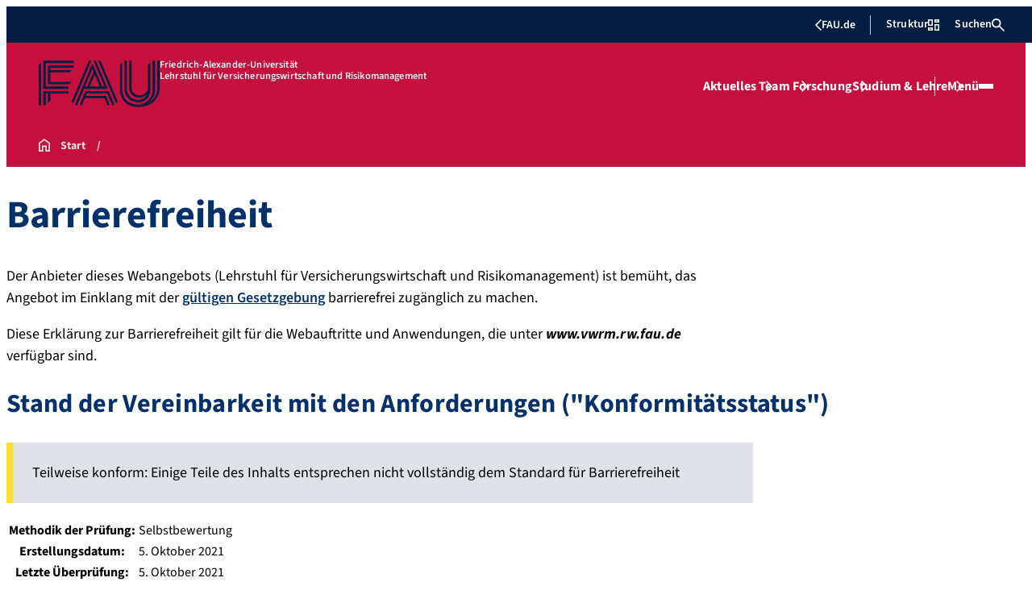

--- FILE ---
content_type: text/html; charset=UTF-8
request_url: https://www.vwrm.rw.fau.de/barrierefreiheit/
body_size: 23047
content:
<!doctype html>
<html lang="de">
<head>
    <meta charset="UTF-8">
    <meta name="viewport" content="width=device-width, initial-scale=1">
    <link rel="profile" href="https://gmpg.org/xfn/11">
    <title>Barrierefreiheit</title>
	<style>img:is([sizes="auto" i], [sizes^="auto," i]) { contain-intrinsic-size: 3000px 1500px }</style>
	
<!-- The SEO Framework von Sybre Waaijer -->
<meta name="robots" content="max-snippet:-1,max-image-preview:large,max-video-preview:-1" />
<meta property="og:type" content="website" />
<meta property="og:locale" content="de_DE" />
<meta property="og:site_name" content="Lehrstuhl für Versicherungswirtschaft und Risikomanagement" />
<meta property="og:title" content="Ohne Titel" />
<meta name="twitter:card" content="summary_large_image" />
<meta name="twitter:title" content="Ohne Titel" />
<script type="application/ld+json">{"@context":"https://schema.org","@graph":[{"@type":"WebSite","@id":"https://www.vwrm.rw.fau.de/#/schema/WebSite","url":"https://www.vwrm.rw.fau.de/","name":"Lehrstuhl für Versicherungswirtschaft und Risikomanagement","inLanguage":"de","potentialAction":{"@type":"SearchAction","target":{"@type":"EntryPoint","urlTemplate":"https://www.vwrm.rw.fau.de/search/{search_term_string}/"},"query-input":"required name=search_term_string"},"publisher":{"@type":"Organization","@id":"https://www.vwrm.rw.fau.de/#/schema/Organization","name":"Lehrstuhl für Versicherungswirtschaft und Risikomanagement","url":"https://www.vwrm.rw.fau.de/"}},{"@type":"WebPage","name":"Ohne Titel - Lehrstuhl für Versicherungswirtschaft und Risikomanagement","inLanguage":"de","isPartOf":{"@id":"https://www.vwrm.rw.fau.de/#/schema/WebSite"}}]}</script>
<!-- / The SEO Framework von Sybre Waaijer | 24.48ms meta | 6.50ms boot -->

<link rel="alternate" type="application/rss+xml" title="Lehrstuhl für Versicherungswirtschaft und Risikomanagement &raquo; Feed" href="https://www.vwrm.rw.fau.de/feed/" />
<link rel="alternate" type="application/rss+xml" title="Lehrstuhl für Versicherungswirtschaft und Risikomanagement &raquo; Kommentar-Feed" href="https://www.vwrm.rw.fau.de/comments/feed/" />
<link rel='stylesheet' id='wp-block-library-css' href='https://www.vwrm.rw.fau.de/wp-includes/css/dist/block-library/style.min.css?ver=6.8.3' media='all' />
<style id='rrze-elements-collapse-style-inline-css'>
.wp-block-rrze-rrze-elements{font-size:64px}

</style>
<link rel='stylesheet' id='fau-elemental-fau-big-button-style-css' href='https://www.vwrm.rw.fau.de/wp-content/themes/FAU-Elemental/build/blocks/fau-big-button/style-theme.css?ver=0.1.0' media='all' />
<style id='fau-elemental-fau-big-teaser-style-inline-css'>
.wp-block-fau-elemental-fau-big-teaser{display:flex;gap:var(--Spacing-10x);max-width:var(--wide-max-width);padding-inline:0}.wp-block-post-content>.wp-block-fau-elemental-fau-big-teaser{margin-inline:var(--faue_wide-max-width_bleed_minimal_inline-margin)}@media(max-width:392px){.wp-block-post-content>.wp-block-fau-elemental-fau-big-teaser{margin-inline:var(--faue_fullbleed_inline-margin)}}.wp-block-fau-elemental-fau-big-teaser .fau-big-teaser__content{display:flex;flex-basis:0;flex-direction:column;flex-grow:1;justify-content:center;min-width:0}.wp-block-fau-elemental-fau-big-teaser .fau-big-teaser__content h2.fau-big-teaser__headline,.wp-block-fau-elemental-fau-big-teaser .fau-big-teaser__content h3.fau-big-teaser__headline,.wp-block-fau-elemental-fau-big-teaser .fau-big-teaser__content h4.fau-big-teaser__headline,.wp-block-fau-elemental-fau-big-teaser .fau-big-teaser__content h5.fau-big-teaser__headline,.wp-block-fau-elemental-fau-big-teaser .fau-big-teaser__content h6.fau-big-teaser__headline{background-color:var(--FAU-Col-FAU-Weiss-100);box-sizing:border-box;font-size:var(--H-Heading-Big-Teaser);line-height:var(--base-line-height);margin:0;max-width:calc(100% + 16rem);min-width:calc(100% + 5.5rem);padding:var(--Spacing-6x) var(--Spacing-8x) var(--Spacing-6x) 0;position:relative;width:-moz-max-content;width:max-content;z-index:1}.wp-block-fau-elemental-fau-big-teaser .fau-big-teaser__content p.fau-big-teaser__teaser-text{box-sizing:border-box;margin:0;padding:var(--Spacing-2x) 0 var(--Spacing-4x) 0}.wp-block-fau-elemental-fau-big-teaser .fau-big-teaser__content .wp-block-buttons.is-layout-flex{box-sizing:border-box;padding:0}.wp-block-fau-elemental-fau-big-teaser .fau-big-teaser__image{flex-basis:0;flex-grow:1}.wp-block-fau-elemental-fau-big-teaser .fau-big-teaser__image img{aspect-ratio:3/2;display:block;height:auto;-o-object-fit:cover;object-fit:cover;width:100%}.is-style-dark .fau-big-teaser .fau-big-teaser__content h2.fau-big-teaser__headline,.is-style-dark .fau-big-teaser .fau-big-teaser__content h3.fau-big-teaser__headline,.is-style-dark .fau-big-teaser .fau-big-teaser__content h4.fau-big-teaser__headline,.is-style-dark .fau-big-teaser .fau-big-teaser__content h5.fau-big-teaser__headline,.is-style-dark .fau-big-teaser .fau-big-teaser__content h6.fau-big-teaser__headline{background-color:var(--FAU-Col-FAU-Blau-100)}@media screen and (max-width:1199px){.wp-block-fau-elemental-fau-big-teaser.fau-big-teaser .fau-big-teaser__content h2.fau-big-teaser__headline,.wp-block-fau-elemental-fau-big-teaser.fau-big-teaser .fau-big-teaser__content h3.fau-big-teaser__headline,.wp-block-fau-elemental-fau-big-teaser.fau-big-teaser .fau-big-teaser__content h4.fau-big-teaser__headline,.wp-block-fau-elemental-fau-big-teaser.fau-big-teaser .fau-big-teaser__content h5.fau-big-teaser__headline,.wp-block-fau-elemental-fau-big-teaser.fau-big-teaser .fau-big-teaser__content h6.fau-big-teaser__headline{max-width:calc(100% + 12rem)}.wp-block-fau-elemental-fau-big-teaser.fau-big-teaser .fau-big-teaser__image img{aspect-ratio:1/1}}@media screen and (max-width:899px){.wp-block-fau-elemental-fau-big-teaser.fau-big-teaser{flex-direction:column-reverse;gap:unset}.wp-block-fau-elemental-fau-big-teaser.fau-big-teaser .fau-big-teaser__content h2.fau-big-teaser__headline,.wp-block-fau-elemental-fau-big-teaser.fau-big-teaser .fau-big-teaser__content h3.fau-big-teaser__headline,.wp-block-fau-elemental-fau-big-teaser.fau-big-teaser .fau-big-teaser__content h4.fau-big-teaser__headline,.wp-block-fau-elemental-fau-big-teaser.fau-big-teaser .fau-big-teaser__content h5.fau-big-teaser__headline,.wp-block-fau-elemental-fau-big-teaser.fau-big-teaser .fau-big-teaser__content h6.fau-big-teaser__headline{font-size:2rem;margin-left:auto;margin-right:auto;margin-top:-3.3rem;max-width:unset;min-width:unset;padding:var(--Spacing-4x) var(--Spacing-6x) 0 var(--Spacing-6x);width:90%}.wp-block-fau-elemental-fau-big-teaser.fau-big-teaser .fau-big-teaser__content p.fau-big-teaser__teaser-text{margin-left:auto;margin-right:auto;padding:var(--Spacing-4x) var(--Spacing-6x) var(--Spacing-2x) var(--Spacing-6x);width:90%}.wp-block-fau-elemental-fau-big-teaser.fau-big-teaser .fau-big-teaser__content .wp-block-buttons.is-layout-flex{margin:0 auto;padding:0 var(--Spacing-6x);width:90%}.wp-block-fau-elemental-fau-big-teaser.fau-big-teaser .fau-big-teaser__image img{aspect-ratio:3/2}}@media(max-width:392px){.wp-block-fau-elemental-fau-big-teaser.fau-big-teaser .fau-big-teaser__content h2.fau-big-teaser__headline,.wp-block-fau-elemental-fau-big-teaser.fau-big-teaser .fau-big-teaser__content h3.fau-big-teaser__headline,.wp-block-fau-elemental-fau-big-teaser.fau-big-teaser .fau-big-teaser__content h4.fau-big-teaser__headline,.wp-block-fau-elemental-fau-big-teaser.fau-big-teaser .fau-big-teaser__content h5.fau-big-teaser__headline,.wp-block-fau-elemental-fau-big-teaser.fau-big-teaser .fau-big-teaser__content h6.fau-big-teaser__headline{font-size:1.625rem;padding:var(--Spacing-4x) var(--Spacing-3x) var(--Spacing-3x) var(--Spacing-3x);width:calc(100% - 1rem)}.wp-block-fau-elemental-fau-big-teaser.fau-big-teaser .fau-big-teaser__content .wp-block-buttons.is-layout-flex,.wp-block-fau-elemental-fau-big-teaser.fau-big-teaser .fau-big-teaser__content p.fau-big-teaser__teaser-text{padding:0 var(--Spacing-3x) var(--Spacing-3x) var(--Spacing-3x);width:calc(100% - 1rem)}}

</style>
<style id='fau-elemental-fau-copyright-info-style-inline-css'>
.wp-block-fau-elemental-copyright-info .copyright-info-label{color:var(--FAU-Col-FAU-Weiss-100);display:block;font-size:1rem;font-weight:400;line-height:var(--base-line-height);padding:var(--Spacing-4x) 0 var(--Spacing-6x) 0}.wp-block-fau-elemental-copyright-info .copyright-info-list{display:inline-flex;flex-wrap:wrap;gap:var(--Spacing-6x);list-style:none;margin:0;padding:0}.wp-block-fau-elemental-copyright-info .copyright-info-list li{align-items:first baseline;color:var(--FAU-Col-FAU-Schwarz-12_5);counter-increment:copyright-counter;display:flex;font-size:var(--P-Caption);position:relative}.wp-block-fau-elemental-copyright-info .copyright-info-list li:before{color:var(--FAU-Col-FAU-Schwarz-12_5);content:"©";font-weight:400;margin-right:var(--Spacing-1x);white-space:nowrap}.wp-block-fau-elemental-copyright-info .copyright-info-list li:after{color:var(--FAU-Col-FAU-Schwarz-12_5);content:counter(copyright-counter);font-size:.6rem;line-height:var(--base-line-height);position:absolute;right:-.7rem;top:calc(50% - .7rem)}.wp-block-fau-elemental-copyright-info .copyright-info-list li:first-child{counter-reset:copyright-counter}

</style>
<style id='fau-elemental-featured-event-teaser-style-inline-css'>
.wp-block-fau-elemental-featured-event-teaser{display:flex;gap:var(--Spacing-10x);max-width:var(--wide-max-width);padding-inline:0}.wp-block-post-content>.wp-block-fau-elemental-featured-event-teaser{margin-inline:var(--faue_wide-max-width_bleed_minimal_inline-margin)}@media(max-width:392px){.wp-block-post-content>.wp-block-fau-elemental-featured-event-teaser{margin-inline:var(--faue_fullbleed_inline-margin)}}.wp-block-fau-elemental-featured-event-teaser .featured-event-content{display:flex;gap:var(--Spacing-10x);min-height:31.5rem;width:100%}.wp-block-fau-elemental-featured-event-teaser .featured-event-content .content-left{display:flex;flex-basis:0;flex-direction:column;flex-grow:1;justify-content:center;min-width:0}.wp-block-fau-elemental-featured-event-teaser .featured-event-content .content-left h2{background-color:var(--FAU-Col-FAU-Weiss-100);box-sizing:border-box;font-size:var(--H-Heading-Big-Teaser);margin:0;max-width:calc(100% + 16rem);min-width:calc(100% + 5.5rem);padding:var(--Spacing-6x) var(--Spacing-8x) var(--Spacing-6x) 0;position:relative;width:-moz-max-content;width:max-content;z-index:2}.wp-block-fau-elemental-featured-event-teaser .featured-event-content .content-left .wp-block-buttons,.wp-block-fau-elemental-featured-event-teaser .featured-event-content .content-left p{box-sizing:border-box;margin:0;max-width:100%;padding:var(--Spacing-2x) 0 var(--Spacing-4x) 0;width:100%}.wp-block-fau-elemental-featured-event-teaser .featured-event-content .content-left .wp-block-buttons{padding:0}.wp-block-fau-elemental-featured-event-teaser .content-right{align-items:center;display:flex;flex-basis:0;flex-grow:1;justify-content:center;position:relative}.wp-block-fau-elemental-featured-event-teaser .content-right time{align-items:center;background-color:#0f1b4c;display:flex;flex-direction:column;padding:.5rem;text-align:center;z-index:1}.wp-block-fau-elemental-featured-event-teaser .content-right time .date-day{color:#fff;font-size:3rem;font-weight:700;line-height:var(--base-line-height);padding:0 1rem}.wp-block-fau-elemental-featured-event-teaser .content-right time .date-month-year{color:#fff;font-size:1.125rem;font-weight:500}.wp-block-fau-elemental-featured-event-teaser .content-right:has(.featured-event-image) time{position:absolute;right:0;top:0}.wp-block-fau-elemental-featured-event-teaser .content-right:not(:has(.featured-event-image)){background-color:#0f1b4c;min-height:31.5rem}.wp-block-fau-elemental-featured-event-teaser .content-right:not(:has(.featured-event-image)) time .date-day{font-size:4.5rem;padding:0 1.5rem}.wp-block-fau-elemental-featured-event-teaser .content-right:not(:has(.featured-event-image)) time .date-month-year{font-size:1.25rem;font-weight:600}.wp-block-fau-elemental-featured-event-teaser .content-right .featured-event-image{bottom:0;height:100%;left:0;position:absolute;right:0;top:0;width:100%}.wp-block-fau-elemental-featured-event-teaser .content-right .featured-event-image img{height:100%;-o-object-fit:cover;object-fit:cover;width:100%}.is-style-dark .wp-block-fau-elemental-featured-event-teaser .content-left h2{background-color:var(--FAU-Col-FAU-Blau-100)}@media screen and (max-width:999px){.wp-block-fau-elemental-featured-event-teaser{flex-direction:column-reverse;gap:unset;margin:0;padding:0}.wp-block-fau-elemental-featured-event-teaser .featured-event-content{flex-direction:column-reverse;gap:unset}.wp-block-fau-elemental-featured-event-teaser .featured-event-content .content-left .wp-block-buttons,.wp-block-fau-elemental-featured-event-teaser .featured-event-content .content-left h2,.wp-block-fau-elemental-featured-event-teaser .featured-event-content .content-left p{margin-left:auto;margin-right:auto;width:90%}.wp-block-fau-elemental-featured-event-teaser .featured-event-content .content-left h2{font-size:2rem;margin-top:-2.5rem;max-width:unset;min-width:unset;padding:var(--Spacing-4x) var(--Spacing-6x) 0 var(--Spacing-6x)}.wp-block-fau-elemental-featured-event-teaser .featured-event-content .content-left p{padding:var(--Spacing-4x) var(--Spacing-6x)}.wp-block-fau-elemental-featured-event-teaser .featured-event-content .content-left .wp-block-buttons{padding:0 var(--Spacing-6x)}.wp-block-fau-elemental-featured-event-teaser .featured-event-content .content-right .featured-event-image{position:unset}.wp-block-fau-elemental-featured-event-teaser .featured-event-content .content-right img{aspect-ratio:3/2}.wp-block-fau-elemental-featured-event-teaser .featured-event-content .content-right:has(.featured-event-image) time{left:0;right:unset}.wp-block-fau-elemental-featured-event-teaser .featured-event-content .content-right:has(.featured-event-image) time .date-day{font-size:2.5rem}.wp-block-fau-elemental-featured-event-teaser .featured-event-content .content-right:has(.featured-event-image) time .date-month-year{font-size:1rem}.wp-block-fau-elemental-featured-event-teaser .featured-event-content .content-right:not(:has(.featured-event-image)){min-height:28.688rem}.wp-block-fau-elemental-featured-event-teaser .featured-event-content .content-right:not(:has(.featured-event-image)) time .date-day{font-size:3rem}.wp-block-fau-elemental-featured-event-teaser .featured-event-content .content-right:not(:has(.featured-event-image)) time .date-month-year{font-size:1.25rem}}@media(max-width:392px){.wp-block-fau-elemental-featured-event-teaser{margin:0}.wp-block-fau-elemental-featured-event-teaser .featured-event-content .content-left .wp-block-buttons,.wp-block-fau-elemental-featured-event-teaser .featured-event-content .content-left h2,.wp-block-fau-elemental-featured-event-teaser .featured-event-content .content-left p{width:calc(100% - 1rem)}.wp-block-fau-elemental-featured-event-teaser .featured-event-content .content-right:has(.featured-event-image) time .date-day{font-size:1.5rem}.wp-block-fau-elemental-featured-event-teaser .featured-event-content .content-right:has(.featured-event-image) time .date-month-year{font-size:.938rem}.wp-block-fau-elemental-featured-event-teaser .featured-event-content .content-right:not(:has(.featured-event-image)){min-height:16.375rem}.wp-block-fau-elemental-featured-event-teaser .featured-event-content .content-right:not(:has(.featured-event-image)) time .date-day{font-size:2.5rem}}

</style>
<link rel='stylesheet' id='fau-elemental-fau-global-search-style-css' href='https://www.vwrm.rw.fau.de/wp-content/themes/FAU-Elemental/build/blocks/fau-global-search/style-theme.css?ver=1.0.0' media='all' />
<style id='fau-elemental-fau-logo-grid-style-inline-css'>
.fau-logo-grid{max-width:var(--wide-max-width)}.wp-block-post-content>.fau-logo-grid{margin-inline:var(--faue_wide-max-width_bleed_minimal_inline-margin)}.fau-logo-grid__container{align-items:stretch;display:grid;gap:var(--Spacing-8x);grid-template-columns:repeat(4,1fr)}.fau-logo-grid__item{align-items:center;aspect-ratio:16/9;background:#f5f5f5;border:none;display:flex;justify-content:center;min-height:0;min-width:0;padding:var(--Spacing-6x);transition:var(--basic-animation)}.fau-logo-grid__item--has-link{overflow:hidden}.fau-logo-grid__item--has-link:hover{transform:scale(1.03)}.fau-logo-grid__link{align-items:center;color:inherit;display:flex;height:100%;justify-content:center;text-decoration:none;width:100%}.fau-logo-grid__image{height:100%;max-height:100%;max-width:100%;-o-object-fit:contain;object-fit:contain;width:auto}@media(max-width:1439px){.fau-logo-grid__container{grid-template-columns:repeat(4,1fr)}}@media(max-width:767px){.fau-logo-grid__container{grid-template-columns:repeat(2,1fr)}.fau-logo-grid__item{padding:var(--Spacing-4x)}}@media(max-width:392px){.fau-logo-grid__item{padding:var(--Spacing-3x)}}

</style>
<style id='fau-elemental-fau-meta-headline-style-inline-css'>
.wp-block-fau-elemental-fau-meta-headline{color:var(--FAU-Col-FAU-Dunkelblau-100);font-size:1rem;font-weight:600;letter-spacing:var(--letter-spacing-big);line-height:var(--base-line-height);margin:0 auto;max-width:var(--base-max-width);padding:var(--Spacing-4x) 0;position:relative}.wp-block-fau-elemental-fau-meta-headline:before{background-color:var(--FAU-Col-FAU-Blau-100);content:"";height:.125rem;left:calc(-100vh - 1.5rem);position:absolute;top:calc(50% - .125rem);width:100vh}.is-style-dark .wp-block-fau-elemental-fau-meta-headline{color:var(--FAU-Col-FAU-Weiss-100)}.is-style-dark .wp-block-fau-elemental-fau-meta-headline:before{background-color:var(--FAU-Col-FAU-Weiss-100)}@media(max-width:1439px){main .wp-block-fau-elemental-fau-meta-headline{margin-left:10rem!important}main .wp-block-fau-elemental-fau-meta-headline:before{left:calc(-100vh - 1rem)}}@media screen and (max-width:499px){main .wp-block-fau-elemental-fau-meta-headline{margin-left:6rem!important}}@media(max-width:392px){main .wp-block-fau-elemental-fau-meta-headline{margin-left:3rem!important}}

</style>
<link rel='stylesheet' id='fau-elemental-portalmenu-style-css' href='https://www.vwrm.rw.fau.de/wp-content/themes/FAU-Elemental/build/blocks/fau-portalmenu/style-theme.css?ver=0.1.0' media='all' />
<link rel='stylesheet' id='fau-elemental-fau-teaser-grid-style-css' href='https://www.vwrm.rw.fau.de/wp-content/themes/FAU-Elemental/build/blocks/fau-teaser-grid/style-theme.css?ver=0.1.0' media='all' />
<link rel='stylesheet' id='fau-elemental-fau-testimonial-style-css' href='https://www.vwrm.rw.fau.de/wp-content/themes/FAU-Elemental/build/blocks/fau-testimonial/style-theme.css?ver=0.1.0' media='all' />
<link rel='stylesheet' id='rrze-faudir-service-style-css' href='https://www.vwrm.rw.fau.de/wp-content/plugins/rrze-faudir/build/blocks/service/style-index.css?ver=6.8.3' media='all' />
<style id='global-styles-inline-css'>
:root{--wp--preset--aspect-ratio--square: 1;--wp--preset--aspect-ratio--4-3: 4/3;--wp--preset--aspect-ratio--3-4: 3/4;--wp--preset--aspect-ratio--3-2: 3/2;--wp--preset--aspect-ratio--2-3: 2/3;--wp--preset--aspect-ratio--16-9: 16/9;--wp--preset--aspect-ratio--9-16: 9/16;--wp--preset--color--black: #000000;--wp--preset--color--cyan-bluish-gray: #abb8c3;--wp--preset--color--white: #ffffff;--wp--preset--color--pale-pink: #f78da7;--wp--preset--color--vivid-red: #cf2e2e;--wp--preset--color--luminous-vivid-orange: #ff6900;--wp--preset--color--luminous-vivid-amber: #fcb900;--wp--preset--color--light-green-cyan: #7bdcb5;--wp--preset--color--vivid-green-cyan: #00d084;--wp--preset--color--pale-cyan-blue: #8ed1fc;--wp--preset--color--vivid-cyan-blue: #0693e3;--wp--preset--color--vivid-purple: #9b51e0;--wp--preset--gradient--vivid-cyan-blue-to-vivid-purple: linear-gradient(135deg,rgba(6,147,227,1) 0%,rgb(155,81,224) 100%);--wp--preset--gradient--light-green-cyan-to-vivid-green-cyan: linear-gradient(135deg,rgb(122,220,180) 0%,rgb(0,208,130) 100%);--wp--preset--gradient--luminous-vivid-amber-to-luminous-vivid-orange: linear-gradient(135deg,rgba(252,185,0,1) 0%,rgba(255,105,0,1) 100%);--wp--preset--gradient--luminous-vivid-orange-to-vivid-red: linear-gradient(135deg,rgba(255,105,0,1) 0%,rgb(207,46,46) 100%);--wp--preset--gradient--very-light-gray-to-cyan-bluish-gray: linear-gradient(135deg,rgb(238,238,238) 0%,rgb(169,184,195) 100%);--wp--preset--gradient--cool-to-warm-spectrum: linear-gradient(135deg,rgb(74,234,220) 0%,rgb(151,120,209) 20%,rgb(207,42,186) 40%,rgb(238,44,130) 60%,rgb(251,105,98) 80%,rgb(254,248,76) 100%);--wp--preset--gradient--blush-light-purple: linear-gradient(135deg,rgb(255,206,236) 0%,rgb(152,150,240) 100%);--wp--preset--gradient--blush-bordeaux: linear-gradient(135deg,rgb(254,205,165) 0%,rgb(254,45,45) 50%,rgb(107,0,62) 100%);--wp--preset--gradient--luminous-dusk: linear-gradient(135deg,rgb(255,203,112) 0%,rgb(199,81,192) 50%,rgb(65,88,208) 100%);--wp--preset--gradient--pale-ocean: linear-gradient(135deg,rgb(255,245,203) 0%,rgb(182,227,212) 50%,rgb(51,167,181) 100%);--wp--preset--gradient--electric-grass: linear-gradient(135deg,rgb(202,248,128) 0%,rgb(113,206,126) 100%);--wp--preset--gradient--midnight: linear-gradient(135deg,rgb(2,3,129) 0%,rgb(40,116,252) 100%);--wp--preset--font-size--small: 13px;--wp--preset--font-size--medium: 20px;--wp--preset--font-size--large: 36px;--wp--preset--font-size--x-large: 42px;--wp--preset--spacing--20: 0.44rem;--wp--preset--spacing--30: 0.67rem;--wp--preset--spacing--40: 1rem;--wp--preset--spacing--50: 1.5rem;--wp--preset--spacing--60: 2.25rem;--wp--preset--spacing--70: 3.38rem;--wp--preset--spacing--80: 5.06rem;--wp--preset--shadow--natural: 6px 6px 9px rgba(0, 0, 0, 0.2);--wp--preset--shadow--deep: 12px 12px 50px rgba(0, 0, 0, 0.4);--wp--preset--shadow--sharp: 6px 6px 0px rgba(0, 0, 0, 0.2);--wp--preset--shadow--outlined: 6px 6px 0px -3px rgba(255, 255, 255, 1), 6px 6px rgba(0, 0, 0, 1);--wp--preset--shadow--crisp: 6px 6px 0px rgba(0, 0, 0, 1);}.wp-block-rrze-elements-collapse{--wp--preset--color--fau: var(--color-branding-zentral, #04316a);--wp--preset--color--phil: var(--color-branding-phil, #fdb735);--wp--preset--color--rw: var(--color-branding-rw, #c50f3c);--wp--preset--color--med: var(--color-branding-med, #18b4f1);--wp--preset--color--nat: var(--color-branding-nat, #7bb725);--wp--preset--color--tf: var(--color-branding-tf, #8C9FB1);}.wp-block-rrze-elements-accordion{--wp--preset--color--fau: var(--color-branding-zentral, #04316a);--wp--preset--color--phil: var(--color-branding-phil, #fdb735);--wp--preset--color--rw: var(--color-branding-rw, #c50f3c);--wp--preset--color--med: var(--color-branding-med, #18b4f1);--wp--preset--color--nat: var(--color-branding-nat, #7bb725);--wp--preset--color--tf: var(--color-branding-tf, #8C9FB1);}.wp-block-rrze-elements-tabs{--wp--preset--color--fau: var(--color-branding-zentral, #04316a);--wp--preset--color--phil: var(--color-branding-phil, #fdb735);--wp--preset--color--rw: var(--color-branding-rw, #c50f3c);--wp--preset--color--med: var(--color-branding-med, #18b4f1);--wp--preset--color--nat: var(--color-branding-nat, #7bb725);--wp--preset--color--tf: var(--color-branding-tf, #8C9FB1);}.wp-block-rrze-elements-alert{--wp--preset--color--default: #e9edf2;--wp--preset--color--success: #dff0d8;--wp--preset--color--info: #d9edf7;--wp--preset--color--warning: #fcf8e3;--wp--preset--color--danger: #f2dede;}.wp-block-rrze-elements-columns{--wp--preset--color--default: #e9edf2;--wp--preset--color--success: #dff0d8;--wp--preset--color--info: #d9edf7;--wp--preset--color--warning: #fcf8e3;--wp--preset--color--danger: #f2dede;}:where(body) { margin: 0; }.wp-site-blocks > .alignleft { float: left; margin-right: 2em; }.wp-site-blocks > .alignright { float: right; margin-left: 2em; }.wp-site-blocks > .aligncenter { justify-content: center; margin-left: auto; margin-right: auto; }:where(.wp-site-blocks) > * { margin-block-start: 24px; margin-block-end: 0; }:where(.wp-site-blocks) > :first-child { margin-block-start: 0; }:where(.wp-site-blocks) > :last-child { margin-block-end: 0; }:root { --wp--style--block-gap: 24px; }:root :where(.is-layout-flow) > :first-child{margin-block-start: 0;}:root :where(.is-layout-flow) > :last-child{margin-block-end: 0;}:root :where(.is-layout-flow) > *{margin-block-start: 24px;margin-block-end: 0;}:root :where(.is-layout-constrained) > :first-child{margin-block-start: 0;}:root :where(.is-layout-constrained) > :last-child{margin-block-end: 0;}:root :where(.is-layout-constrained) > *{margin-block-start: 24px;margin-block-end: 0;}:root :where(.is-layout-flex){gap: 24px;}:root :where(.is-layout-grid){gap: 24px;}.is-layout-flow > .alignleft{float: left;margin-inline-start: 0;margin-inline-end: 2em;}.is-layout-flow > .alignright{float: right;margin-inline-start: 2em;margin-inline-end: 0;}.is-layout-flow > .aligncenter{margin-left: auto !important;margin-right: auto !important;}.is-layout-constrained > .alignleft{float: left;margin-inline-start: 0;margin-inline-end: 2em;}.is-layout-constrained > .alignright{float: right;margin-inline-start: 2em;margin-inline-end: 0;}.is-layout-constrained > .aligncenter{margin-left: auto !important;margin-right: auto !important;}.is-layout-constrained > :where(:not(.alignleft):not(.alignright):not(.alignfull)){margin-left: auto !important;margin-right: auto !important;}body .is-layout-flex{display: flex;}.is-layout-flex{flex-wrap: wrap;align-items: center;}.is-layout-flex > :is(*, div){margin: 0;}body .is-layout-grid{display: grid;}.is-layout-grid > :is(*, div){margin: 0;}body{padding-top: 0px;padding-right: 0px;padding-bottom: 0px;padding-left: 0px;}a:where(:not(.wp-element-button)){text-decoration: underline;}:root :where(.wp-element-button, .wp-block-button__link){background-color: #32373c;border-width: 0;color: #fff;font-family: inherit;font-size: inherit;line-height: inherit;padding: calc(0.667em + 2px) calc(1.333em + 2px);text-decoration: none;}.has-black-color{color: var(--wp--preset--color--black) !important;}.has-cyan-bluish-gray-color{color: var(--wp--preset--color--cyan-bluish-gray) !important;}.has-white-color{color: var(--wp--preset--color--white) !important;}.has-pale-pink-color{color: var(--wp--preset--color--pale-pink) !important;}.has-vivid-red-color{color: var(--wp--preset--color--vivid-red) !important;}.has-luminous-vivid-orange-color{color: var(--wp--preset--color--luminous-vivid-orange) !important;}.has-luminous-vivid-amber-color{color: var(--wp--preset--color--luminous-vivid-amber) !important;}.has-light-green-cyan-color{color: var(--wp--preset--color--light-green-cyan) !important;}.has-vivid-green-cyan-color{color: var(--wp--preset--color--vivid-green-cyan) !important;}.has-pale-cyan-blue-color{color: var(--wp--preset--color--pale-cyan-blue) !important;}.has-vivid-cyan-blue-color{color: var(--wp--preset--color--vivid-cyan-blue) !important;}.has-vivid-purple-color{color: var(--wp--preset--color--vivid-purple) !important;}.has-black-background-color{background-color: var(--wp--preset--color--black) !important;}.has-cyan-bluish-gray-background-color{background-color: var(--wp--preset--color--cyan-bluish-gray) !important;}.has-white-background-color{background-color: var(--wp--preset--color--white) !important;}.has-pale-pink-background-color{background-color: var(--wp--preset--color--pale-pink) !important;}.has-vivid-red-background-color{background-color: var(--wp--preset--color--vivid-red) !important;}.has-luminous-vivid-orange-background-color{background-color: var(--wp--preset--color--luminous-vivid-orange) !important;}.has-luminous-vivid-amber-background-color{background-color: var(--wp--preset--color--luminous-vivid-amber) !important;}.has-light-green-cyan-background-color{background-color: var(--wp--preset--color--light-green-cyan) !important;}.has-vivid-green-cyan-background-color{background-color: var(--wp--preset--color--vivid-green-cyan) !important;}.has-pale-cyan-blue-background-color{background-color: var(--wp--preset--color--pale-cyan-blue) !important;}.has-vivid-cyan-blue-background-color{background-color: var(--wp--preset--color--vivid-cyan-blue) !important;}.has-vivid-purple-background-color{background-color: var(--wp--preset--color--vivid-purple) !important;}.has-black-border-color{border-color: var(--wp--preset--color--black) !important;}.has-cyan-bluish-gray-border-color{border-color: var(--wp--preset--color--cyan-bluish-gray) !important;}.has-white-border-color{border-color: var(--wp--preset--color--white) !important;}.has-pale-pink-border-color{border-color: var(--wp--preset--color--pale-pink) !important;}.has-vivid-red-border-color{border-color: var(--wp--preset--color--vivid-red) !important;}.has-luminous-vivid-orange-border-color{border-color: var(--wp--preset--color--luminous-vivid-orange) !important;}.has-luminous-vivid-amber-border-color{border-color: var(--wp--preset--color--luminous-vivid-amber) !important;}.has-light-green-cyan-border-color{border-color: var(--wp--preset--color--light-green-cyan) !important;}.has-vivid-green-cyan-border-color{border-color: var(--wp--preset--color--vivid-green-cyan) !important;}.has-pale-cyan-blue-border-color{border-color: var(--wp--preset--color--pale-cyan-blue) !important;}.has-vivid-cyan-blue-border-color{border-color: var(--wp--preset--color--vivid-cyan-blue) !important;}.has-vivid-purple-border-color{border-color: var(--wp--preset--color--vivid-purple) !important;}.has-vivid-cyan-blue-to-vivid-purple-gradient-background{background: var(--wp--preset--gradient--vivid-cyan-blue-to-vivid-purple) !important;}.has-light-green-cyan-to-vivid-green-cyan-gradient-background{background: var(--wp--preset--gradient--light-green-cyan-to-vivid-green-cyan) !important;}.has-luminous-vivid-amber-to-luminous-vivid-orange-gradient-background{background: var(--wp--preset--gradient--luminous-vivid-amber-to-luminous-vivid-orange) !important;}.has-luminous-vivid-orange-to-vivid-red-gradient-background{background: var(--wp--preset--gradient--luminous-vivid-orange-to-vivid-red) !important;}.has-very-light-gray-to-cyan-bluish-gray-gradient-background{background: var(--wp--preset--gradient--very-light-gray-to-cyan-bluish-gray) !important;}.has-cool-to-warm-spectrum-gradient-background{background: var(--wp--preset--gradient--cool-to-warm-spectrum) !important;}.has-blush-light-purple-gradient-background{background: var(--wp--preset--gradient--blush-light-purple) !important;}.has-blush-bordeaux-gradient-background{background: var(--wp--preset--gradient--blush-bordeaux) !important;}.has-luminous-dusk-gradient-background{background: var(--wp--preset--gradient--luminous-dusk) !important;}.has-pale-ocean-gradient-background{background: var(--wp--preset--gradient--pale-ocean) !important;}.has-electric-grass-gradient-background{background: var(--wp--preset--gradient--electric-grass) !important;}.has-midnight-gradient-background{background: var(--wp--preset--gradient--midnight) !important;}.has-small-font-size{font-size: var(--wp--preset--font-size--small) !important;}.has-medium-font-size{font-size: var(--wp--preset--font-size--medium) !important;}.has-large-font-size{font-size: var(--wp--preset--font-size--large) !important;}.has-x-large-font-size{font-size: var(--wp--preset--font-size--x-large) !important;}.wp-block-rrze-elements-collapse.has-fau-color{color: var(--wp--preset--color--fau) !important;}.wp-block-rrze-elements-collapse.has-phil-color{color: var(--wp--preset--color--phil) !important;}.wp-block-rrze-elements-collapse.has-rw-color{color: var(--wp--preset--color--rw) !important;}.wp-block-rrze-elements-collapse.has-med-color{color: var(--wp--preset--color--med) !important;}.wp-block-rrze-elements-collapse.has-nat-color{color: var(--wp--preset--color--nat) !important;}.wp-block-rrze-elements-collapse.has-tf-color{color: var(--wp--preset--color--tf) !important;}.wp-block-rrze-elements-collapse.has-fau-background-color{background-color: var(--wp--preset--color--fau) !important;}.wp-block-rrze-elements-collapse.has-phil-background-color{background-color: var(--wp--preset--color--phil) !important;}.wp-block-rrze-elements-collapse.has-rw-background-color{background-color: var(--wp--preset--color--rw) !important;}.wp-block-rrze-elements-collapse.has-med-background-color{background-color: var(--wp--preset--color--med) !important;}.wp-block-rrze-elements-collapse.has-nat-background-color{background-color: var(--wp--preset--color--nat) !important;}.wp-block-rrze-elements-collapse.has-tf-background-color{background-color: var(--wp--preset--color--tf) !important;}.wp-block-rrze-elements-collapse.has-fau-border-color{border-color: var(--wp--preset--color--fau) !important;}.wp-block-rrze-elements-collapse.has-phil-border-color{border-color: var(--wp--preset--color--phil) !important;}.wp-block-rrze-elements-collapse.has-rw-border-color{border-color: var(--wp--preset--color--rw) !important;}.wp-block-rrze-elements-collapse.has-med-border-color{border-color: var(--wp--preset--color--med) !important;}.wp-block-rrze-elements-collapse.has-nat-border-color{border-color: var(--wp--preset--color--nat) !important;}.wp-block-rrze-elements-collapse.has-tf-border-color{border-color: var(--wp--preset--color--tf) !important;}.wp-block-rrze-elements-accordion.has-fau-color{color: var(--wp--preset--color--fau) !important;}.wp-block-rrze-elements-accordion.has-phil-color{color: var(--wp--preset--color--phil) !important;}.wp-block-rrze-elements-accordion.has-rw-color{color: var(--wp--preset--color--rw) !important;}.wp-block-rrze-elements-accordion.has-med-color{color: var(--wp--preset--color--med) !important;}.wp-block-rrze-elements-accordion.has-nat-color{color: var(--wp--preset--color--nat) !important;}.wp-block-rrze-elements-accordion.has-tf-color{color: var(--wp--preset--color--tf) !important;}.wp-block-rrze-elements-accordion.has-fau-background-color{background-color: var(--wp--preset--color--fau) !important;}.wp-block-rrze-elements-accordion.has-phil-background-color{background-color: var(--wp--preset--color--phil) !important;}.wp-block-rrze-elements-accordion.has-rw-background-color{background-color: var(--wp--preset--color--rw) !important;}.wp-block-rrze-elements-accordion.has-med-background-color{background-color: var(--wp--preset--color--med) !important;}.wp-block-rrze-elements-accordion.has-nat-background-color{background-color: var(--wp--preset--color--nat) !important;}.wp-block-rrze-elements-accordion.has-tf-background-color{background-color: var(--wp--preset--color--tf) !important;}.wp-block-rrze-elements-accordion.has-fau-border-color{border-color: var(--wp--preset--color--fau) !important;}.wp-block-rrze-elements-accordion.has-phil-border-color{border-color: var(--wp--preset--color--phil) !important;}.wp-block-rrze-elements-accordion.has-rw-border-color{border-color: var(--wp--preset--color--rw) !important;}.wp-block-rrze-elements-accordion.has-med-border-color{border-color: var(--wp--preset--color--med) !important;}.wp-block-rrze-elements-accordion.has-nat-border-color{border-color: var(--wp--preset--color--nat) !important;}.wp-block-rrze-elements-accordion.has-tf-border-color{border-color: var(--wp--preset--color--tf) !important;}.wp-block-rrze-elements-tabs.has-fau-color{color: var(--wp--preset--color--fau) !important;}.wp-block-rrze-elements-tabs.has-phil-color{color: var(--wp--preset--color--phil) !important;}.wp-block-rrze-elements-tabs.has-rw-color{color: var(--wp--preset--color--rw) !important;}.wp-block-rrze-elements-tabs.has-med-color{color: var(--wp--preset--color--med) !important;}.wp-block-rrze-elements-tabs.has-nat-color{color: var(--wp--preset--color--nat) !important;}.wp-block-rrze-elements-tabs.has-tf-color{color: var(--wp--preset--color--tf) !important;}.wp-block-rrze-elements-tabs.has-fau-background-color{background-color: var(--wp--preset--color--fau) !important;}.wp-block-rrze-elements-tabs.has-phil-background-color{background-color: var(--wp--preset--color--phil) !important;}.wp-block-rrze-elements-tabs.has-rw-background-color{background-color: var(--wp--preset--color--rw) !important;}.wp-block-rrze-elements-tabs.has-med-background-color{background-color: var(--wp--preset--color--med) !important;}.wp-block-rrze-elements-tabs.has-nat-background-color{background-color: var(--wp--preset--color--nat) !important;}.wp-block-rrze-elements-tabs.has-tf-background-color{background-color: var(--wp--preset--color--tf) !important;}.wp-block-rrze-elements-tabs.has-fau-border-color{border-color: var(--wp--preset--color--fau) !important;}.wp-block-rrze-elements-tabs.has-phil-border-color{border-color: var(--wp--preset--color--phil) !important;}.wp-block-rrze-elements-tabs.has-rw-border-color{border-color: var(--wp--preset--color--rw) !important;}.wp-block-rrze-elements-tabs.has-med-border-color{border-color: var(--wp--preset--color--med) !important;}.wp-block-rrze-elements-tabs.has-nat-border-color{border-color: var(--wp--preset--color--nat) !important;}.wp-block-rrze-elements-tabs.has-tf-border-color{border-color: var(--wp--preset--color--tf) !important;}.wp-block-rrze-elements-alert.has-default-color{color: var(--wp--preset--color--default) !important;}.wp-block-rrze-elements-alert.has-success-color{color: var(--wp--preset--color--success) !important;}.wp-block-rrze-elements-alert.has-info-color{color: var(--wp--preset--color--info) !important;}.wp-block-rrze-elements-alert.has-warning-color{color: var(--wp--preset--color--warning) !important;}.wp-block-rrze-elements-alert.has-danger-color{color: var(--wp--preset--color--danger) !important;}.wp-block-rrze-elements-alert.has-default-background-color{background-color: var(--wp--preset--color--default) !important;}.wp-block-rrze-elements-alert.has-success-background-color{background-color: var(--wp--preset--color--success) !important;}.wp-block-rrze-elements-alert.has-info-background-color{background-color: var(--wp--preset--color--info) !important;}.wp-block-rrze-elements-alert.has-warning-background-color{background-color: var(--wp--preset--color--warning) !important;}.wp-block-rrze-elements-alert.has-danger-background-color{background-color: var(--wp--preset--color--danger) !important;}.wp-block-rrze-elements-alert.has-default-border-color{border-color: var(--wp--preset--color--default) !important;}.wp-block-rrze-elements-alert.has-success-border-color{border-color: var(--wp--preset--color--success) !important;}.wp-block-rrze-elements-alert.has-info-border-color{border-color: var(--wp--preset--color--info) !important;}.wp-block-rrze-elements-alert.has-warning-border-color{border-color: var(--wp--preset--color--warning) !important;}.wp-block-rrze-elements-alert.has-danger-border-color{border-color: var(--wp--preset--color--danger) !important;}.wp-block-rrze-elements-columns.has-default-color{color: var(--wp--preset--color--default) !important;}.wp-block-rrze-elements-columns.has-success-color{color: var(--wp--preset--color--success) !important;}.wp-block-rrze-elements-columns.has-info-color{color: var(--wp--preset--color--info) !important;}.wp-block-rrze-elements-columns.has-warning-color{color: var(--wp--preset--color--warning) !important;}.wp-block-rrze-elements-columns.has-danger-color{color: var(--wp--preset--color--danger) !important;}.wp-block-rrze-elements-columns.has-default-background-color{background-color: var(--wp--preset--color--default) !important;}.wp-block-rrze-elements-columns.has-success-background-color{background-color: var(--wp--preset--color--success) !important;}.wp-block-rrze-elements-columns.has-info-background-color{background-color: var(--wp--preset--color--info) !important;}.wp-block-rrze-elements-columns.has-warning-background-color{background-color: var(--wp--preset--color--warning) !important;}.wp-block-rrze-elements-columns.has-danger-background-color{background-color: var(--wp--preset--color--danger) !important;}.wp-block-rrze-elements-columns.has-default-border-color{border-color: var(--wp--preset--color--default) !important;}.wp-block-rrze-elements-columns.has-success-border-color{border-color: var(--wp--preset--color--success) !important;}.wp-block-rrze-elements-columns.has-info-border-color{border-color: var(--wp--preset--color--info) !important;}.wp-block-rrze-elements-columns.has-warning-border-color{border-color: var(--wp--preset--color--warning) !important;}.wp-block-rrze-elements-columns.has-danger-border-color{border-color: var(--wp--preset--color--danger) !important;}
:root :where(.wp-block-pullquote){font-size: 1.5em;line-height: 1.6;}
</style>
<link rel='stylesheet' id='fau-orga-breadcrumb-elemental-css' href='https://www.vwrm.rw.fau.de/wp-content/plugins/fau-orga-breadcrumb/build/frontend.css?ver=1768473694' media='all' />
<link rel='stylesheet' id='rrze-elements-blocks-css' href='https://www.vwrm.rw.fau.de/wp-content/plugins/rrze-elements-blocks/assets/css/rrze-elements-blocks.css?ver=1.1.4' media='all' />
<link rel='stylesheet' id='rrze-elements-blocks-fau-elemental-compatibility-css' href='https://www.vwrm.rw.fau.de/wp-content/plugins/rrze-elements-blocks/assets/css/rrze-elements-blocks-elemental-compatibility.css?ver=1.1.4' media='all' />
<link rel='stylesheet' id='rrze-univis-css' href='https://www.vwrm.rw.fau.de/wp-content/plugins/rrze-univis/css/rrze-univis.css?ver=6.8.3' media='all' />
<link rel='stylesheet' id='faue-theme-css' href='https://www.vwrm.rw.fau.de/wp-content/themes/FAU-Elemental/build/css/theme.css?ver=ee46e8f0328b4290b138' media='all' />
<link rel='stylesheet' id='rrze-legal-cookie-css' href='https://www.vwrm.rw.fau.de/wp-content/plugins/rrze-legal/build/banner.css?ver=2.8.9' media='all' />
<script src="https://www.vwrm.rw.fau.de/wp-includes/js/jquery/jquery.min.js?ver=3.7.1" id="jquery-core-js"></script>
<script src="https://www.vwrm.rw.fau.de/wp-includes/js/jquery/jquery-migrate.min.js?ver=3.4.1" id="jquery-migrate-js"></script>
<script id="rrze-unvis-ajax-frontend-js-extra">
var univis_frontend_ajax = {"ajax_frontend_url":"https:\/\/www.vwrm.rw.fau.de\/wp-admin\/admin-ajax.php","ics_nonce":"3d50fbab16"};
</script>
<script src="https://www.vwrm.rw.fau.de/wp-content/plugins/rrze-univis/src/js/rrze-univis-frontend.js" id="rrze-unvis-ajax-frontend-js"></script>
<link rel="https://api.w.org/" href="https://www.vwrm.rw.fau.de/wp-json/" /><link rel="EditURI" type="application/rsd+xml" title="RSD" href="https://www.vwrm.rw.fau.de/xmlrpc.php?rsd" />
        <style type="text/css">
            #wpadminbar #wp-admin-bar-wp-logo>.ab-item .ab-icon:before,
            #wpadminbar .quicklinks li .blavatar:before {
                content: "\f319";
                top: 2px;
            }
        </style>
<link rel="shortcut icon" href="https://www.vwrm.rw.fau.de/wp-content/themes/FAU-Elemental/assets/images/favicons/favicon.ico">
<link rel="apple-touch-icon" sizes="180x180" href="https://www.vwrm.rw.fau.de/wp-content/themes/FAU-Elemental/assets/images/favicons/favicon-apple-touch.png">
<link rel="icon" type="image/png" sizes="180x180" href="https://www.vwrm.rw.fau.de/wp-content/themes/FAU-Elemental/assets/images/favicons/favicon-180x180.png">
<link rel="icon" type="image/svg+xml" href="https://www.vwrm.rw.fau.de/wp-content/themes/FAU-Elemental/assets/images/favicons/favicon.svg" sizes="any">
<link rel="mask-icon" href="https://www.vwrm.rw.fau.de/wp-content/themes/FAU-Elemental/assets/images/favicons/favicon-mask.svg" color="#C50F3C">
<meta name="msapplication-TileColor" content="#C50F3C">
<meta name="msapplication-TileImage" content="https://www.vwrm.rw.fau.de/wp-content/themes/FAU-Elemental/assets/images/favicons/favicon-180x180.png">
<meta name="theme-color" content="#C50F3C">
</head>

<body class="blog wp-embed-responsive wp-theme-FAU-Elemental fau-elemental fauorg-unterorg faculty-rw wp-theme">

<a class="skip-link" href="#skipto_content">Zum Hauptinhalt springen</a>

<div id="page" class="site">
    <header id="masthead" class="site-header">
        <nav id="site-navigation" class="main-navigation">
            <!-- Top Navigation -->
            <div class="site-header__top">
                <div class="site-header-top__wrapper">
                    
<nav class="fau-navigation" aria-label="FAU Navigation">
        <a href="https://www.fau.de" class="fau-navigation__fau-link">
        <span class="fau-navigation__back-icon"></span>
        FAU.de    </a>
        <div class="fau-nav-modals">
                            <button type="button" class="fau-navigation__button menu-modal__open-btn"
                data-modal-target="structure-modal"
                aria-label="Struktur-Menü öffnen"
                aria-expanded="false">
                Struktur                <span class="fau-navigation__structure-icon"></span>
            </button>
                    <button type="button" class="fau-navigation__button menu-modal__open-btn"
                data-modal-target="search"
                aria-expanded="false">
                Suchen                <span class="fau-navigation__search-icon"></span>
            </button>
    </div>
    </nav>                 </div>
            </div>

            <!-- Main Navigation -->
            <div class="site-header__main">
                
<nav class="main-navigation main-navigation--standard">
    <div class="main-navigation__container">
        <div class="main-navigation__logo">
            <div itemscope itemtype="https://schema.org/Organization"><a itemprop="url" rel="home" class="generated" href="https://www.vwrm.rw.fau.de/"><span class="textlogo"><span class="baselogo"><img src="https://www.vwrm.rw.fau.de/wp-content/themes/FAU-Elemental/assets/images/logo.svg" alt="Lehrstuhl für Versicherungswirtschaft und Risikomanagement" class="faubaselogo" width="150" height="58"></span><span class="text"><span class="fau-title" aria-hidden="true">Friedrich-Alexander-Universität</span> <span id="website-title" class="visible-title" itemprop="name">Lehrstuhl für Versicherungswirtschaft und Risikomanagement</span></span></span></a></div>        </div>

        <div class="main-navigation__direct-links">
            <ul id="main-direct-links" class="main-navigation__direct-menu"><li id="menu-item-5230" class="menu-item menu-item-type-post_type menu-item-object-page menu-item-5230"><a href="https://www.vwrm.rw.fau.de/aktuelles/">Aktuelles</a></li>
<li id="menu-item-5231" class="menu-item menu-item-type-post_type menu-item-object-page menu-item-5231"><a href="https://www.vwrm.rw.fau.de/team/">Team</a></li>
<li id="menu-item-5232" class="menu-item menu-item-type-post_type menu-item-object-page menu-item-5232"><a href="https://www.vwrm.rw.fau.de/forschung/">Forschung</a></li>
<li id="menu-item-5233" class="menu-item menu-item-type-post_type menu-item-object-page menu-item-5233"><a href="https://www.vwrm.rw.fau.de/studium-lehre/">Studium &amp; Lehre</a></li>
</ul>        </div>

                    <div class="main-navigation__menu-container">
                <button type="button" class="main-navigation__toggle menu-modal__open-btn" aria-expanded="false" aria-controls="menu-website-modal" data-modal-target="menu-website-modal" aria-label="Menü öffnen">
                    <span class="main-navigation__toggle-text">Menü</span>
                    <span class="main-navigation__toggle-icon">
                        <span></span>
                        <span></span>
                        <span></span>
                    </span>
                </button>
            </div>
            </div>
</nav>            </div>
        </nav>
    </header>

    <!-- Show Logo and Claim for Print -->
    <div class="print-container" aria-hidden="true">
        <div class="print-text">
            <div>Friedrich-Alexander-Universität</div>
            <div>Erlangen-Nürnberg</div>
        </div>

        <div class="print-logo">
                            <img src="https://www.vwrm.rw.fau.de/wp-content/themes/FAU-Elemental/assets/images/logo-print.svg" alt="FAU Logo">
                    </div>
    </div>

    <div class="breadcrumbs-wrapper is-style-dark"><nav class="breadcrumbs" aria-label="Brotkrummen Navigation"><ol class="breadcrumbs__list" itemscope itemtype="https://schema.org/BreadcrumbList"><li class="breadcrumbs__item breadcrumbs__item--mobile" itemprop="itemListElement" itemscope itemtype="https://schema.org/ListItem"><span class="breadcrumbs__chevron"></span><a href="https://www.vwrm.rw.fau.de/" class="breadcrumbs__link" itemprop="item"><span itemprop="name">Start</span></a><meta itemprop="position" content="1"></li><li class="breadcrumbs__item breadcrumbs__item--desktop breadcrumbs__item--home" itemprop="itemListElement" itemscope itemtype="https://schema.org/ListItem"><a href="https://www.vwrm.rw.fau.de/" class="breadcrumbs__link" itemprop="item"><span itemprop="name">Start</span></a><meta itemprop="position" content="1"></li><li class="breadcrumbs__item breadcrumbs__item--current breadcrumbs__item--desktop" itemprop="itemListElement" itemscope itemtype="https://schema.org/ListItem" aria-current="page"><span class="breadcrumbs__current" itemprop="item" title=""><span itemprop="name"></span></span><meta itemprop="position" content="2"></li></ol></nav></div>    <div id="skipto_content"></div>

<main lang="de">
  <header class="page-header">
    <h1 class="wp-block-post-title">
      Barrierefreiheit    </h1>
  </header>

   <p>     Der Anbieter dieses Webangebots (Lehrstuhl für Versicherungswirtschaft und Risikomanagement) ist bemüht, das Angebot im Einklang     mit der <a href="https://www.gesetze-bayern.de/Content/Document/BayDiG">gültigen         Gesetzgebung</a>     barrierefrei zugänglich zu machen.     

<p>     Diese Erklärung zur Barrierefreiheit gilt für die Webauftritte und Anwendungen, die unter     <strong><em>www.vwrm.rw.fau.de</em></strong> verfügbar sind. </p>

<h2>Stand der Vereinbarkeit mit den Anforderungen ("Konformitätsstatus")</h2>

<div class="alert alert-warning">     <p>Teilweise konform: Einige Teile des Inhalts entsprechen nicht vollständig dem Standard für Barrierefreiheit</p> </div>

<table>          <tr>         <th>Methodik der Prüfung:</th>         <td>Selbstbewertung</td>     </tr>               <tr>         <th>Erstellungsdatum:</th>         <td>5. Oktober 2021</td>     </tr>               <tr>         <th>Letzte Überprüfung:</th>         <td>5. Oktober 2021</td>     </tr>           </table>


<h2>Bekannte Probleme bei der Barrierefreiheit</h2> <p>     Auflistung und Erläuterung der Probleme bei der Umsetzung der Barrierefreiheit dieses Webauftritts. </p>


<h3>Nicht barrierefrei zugängliche Inhalte</h3> <ul><li>PDF-Dokumente konnten nicht in ein barrierefreies Format konvertiert werden.</li><li>Einige Dokumente wurden von Dritten bereitgestellt. Diese Dokumente sind nicht in einer barrierefreien Version verfügbar.</li><li>Zu eingebundenen Videos stehen derzeit keine Untertitel oder Transkription zur Verfügung.</li><li>Zu mittels Karten oder Kartenbildern eingebundenen Anfahrtsbeschreibungen fehlt derzeit die textuelle Beschreibung.</li></ul>



<h3>Begründung</h3> <ul>
<li>Verschiedene Inhalte aus Dateiformaten aus Büroanwendungen (PDF-Dateien), die vor dem 23.09.2018 erstellt wurden, konnten noch nicht umgestellt werden. In einigen Fällen (z.B. bei Dokumenten, welche ursprünglich in Papierform vorlagen) ist eine Digitalisierung und anschließende Korrektur in ein barrierefreies Format derzeit nicht möglich. Die für den Semesterbetrieb notwendigen Dateien unterliegen jedoch einem regelmäßigen Kontrollzyklus, sodass eine Sicherstellung der Barrierefreiheit im laufenden Betrieb weitestgehend ermöglicht wird.</li>
<li>Verweise und Verlinkungen auf Veröffentlichungen in wissenschaftlichen Fachzeitschriften (i.d.R. als PDF-Format) auf den Hompages der Lehrstuhlinhaberin sowie der Mitarbeiter dienen in erster Linie der weiterführenden Recherche für Interessierte. Die Barrierefreiheit der verlinkten Inhalte kann von uns jedoch leider nicht sichergestellt werden.</li>
<li>Die Auflistung der <a href="https://www.vwrm.rw.fau.de/studium-lehre/lehrveranstaltungen/">Lehrveranstaltungen</a> liegt in tabellarischer Form vor, ist in erster Linie jedoch als ergänzende Informationsquelle gedacht. Eine textuelle (und inhaltlich identische) Beschreibung unserer Veranstaltungen finden sie zudem <a href="https://www.vwrm.rw.fau.de/studium-lehre/">hier</a> sowie auf <a href="https://univis.fau.de/">UnivIS</a> und in vollständiger Form in den <a href="https://www.wiso.rw.fau.de/studium/im-studium/modulhandbuecher/">Modulhandbüchern</a>.</li>
<li>Die Seiten zur EGRIE 2018 Konferenz dienen dem Rückblick und der Archivierung einer von uns maßgeblich gestalteten Fachtagung. Dies betrifft im Wesentlichen Bild- und Kartenmaterial sowie die generell englische Fassung (ohne HTML-Kennzeichnung), eine Umstellung auf barrierefreie Inhalte ist angesichts der fehlenden Relevanz für den aktiven Betrieb jedoch nicht geplant.</li>
</ul>



<h3>Alternative Zugangswege</h3> <ul>
<li>Wenn Sie Zugang zu PDF-Dateien benötigen, die noch nicht barrierefrei sind, wenden Sie sich bitte an <a href="mailto:wiso-vwrm@fau.de">wiso-vwrm@fau.de.</a></li>
<li>Falls Informationen zu Lehrveranstaltungen nicht aus den textuellen Beschreibungen hervorgehen oder bei den zugehörigen, zentral verlinkten Stellen nicht ausreichend oder zugänglich zur Verfügung stehen, wenden Sie sich bitte an <a href="mailto:wiso-vwrm@fau.de">wiso-vwrm@fau.de.</a></li>
</ul>



<h2>Hilfe und Kontaktaufnahme bei Problemen</h2> <p>     Sie können Mängel bei der Einhaltung der Anforderungen an     die Barrierefreiheit mitteilen oder Informationen, die nicht barrierefrei     dargestellt werden müssen, barrierefrei anfordern. </p>

<h3>Kontaktperson</h3>

<p>Maximilian Bär</p>



<address>     Friedrich-Alexander-Universität Erlangen-Nürnberg
Lehrstuhl für Versicherungswirtschaft und Risikomanagement
Lange Gasse 20
90403 Nürnberg </address>


<ul>          <li><span>Telefon:</span> <a href="tel:+49 911 5302-884">+49 911 5302-884</a></li>               <li><span>E-Mail:</span> <a href="mailto:max.baer@fau.de">max.baer@fau.de</a></li>      </ul>


<h3 id="contact-form">Kontaktformular</h3>



<form method="post" class="wcag-contact-form">     <input type="hidden" id="_wpnonce" name="_wpnonce" value="16e487271c" /><input type="hidden" name="_wp_http_referer" value="/barrierefreiheit/" />     <input type="hidden" value="8" name="message_solution">     <div class="form-group">         <label class="form-control-label" for="message_name">Name</label>         <input type="text" class="form-control form-control-success" id="message_name" name="message_name"             value="" placeholder="Geben Sie einen Namen ein">

             </div>     <div class="form-group">         <label class="form-control-label" for="message_email">E-Mail</label>         <input type="email" class="form-control" id="message_email" name="message_email" value=""             placeholder="Geben Sie eine E-Mail-Adresse ein">

             </div>     <div class="form-group">         <label for="message_feedback">Nachricht</label>         <textarea class="form-control" id="message_feedback" name="message_feedback"></textarea>

             </div>     <div class="form-group">         <label for="message_human">Zwei mal Vier ist gleich? (<em>Geben Sie das Ergebnis als                 Zahl ein</em>)</label>         <input type="number" class="form-control form-control-success" name="message_human" value="" id="message_human">

             </div>     <div class=wcag-submit>         <input type="submit" value="E-Mail absenden">     </div> </form>




<h2>Durchsetzungsverfahren</h2> <p>     Bleibt eine Anfrage über die Kontaktmöglichkeit innerhalb von sechs Wochen ganz oder teilweise unbeantwortet,     prüft die zuständige Aufsichtsbehörde auf Antrag des Nutzers,     ob im Rahmen der Überwachung gegenüber dem Verpflichteten Maßnahmen erforderlich sind. </p> <p>Kontaktinformation der für das Durchsetzungsverfahren zuständigen Aufsicht:</p>


<p>Landesamt für Digitalisierung, Breitband und Vermessung</p> <address>     IT-Dienstleistungszentrum des Freistaats Bayern - Durchsetzungs- und Überwachungsstelle für barrierefreie Informationstechnik<br>               St.-Martin-Straße 47<br>               81541     München      </address>

<ul>                    <li><span>E-Mail:</span> <a href="mailto:bitv@bayern.de">bitv@bayern.de</a></li>               <li><span>URL:</span> <a href="https://www.ldbv.bayern.de/digitalisierung/bitv/">https://www.ldbv.bayern.de/digitalisierung/bitv/</a></li>      </ul>



</main>


    </div><!-- #content -->

    <footer id="colophon" class="site-footer">
                    <div class="footer-content footer-content--instance">
    <div class="footer-content--instance-wrapper">

        <section class="footer-instance-header">
            <div class="instance-info">
                <h2>Lehrstuhl für Versicherungswirtschaft und Risikomanagement</h2>
                <p></p>
            </div>
        </section>

        <section class="footer-instance-contact">
                        
            <div class="contact-address">
                                <h3>Kontakt und Anfahrt</h3>

                <div class="contact-address-and-tel-container">
                        <address>
                            <div>
                                Prof. Dr. Nadine Gatzert<br>
                                Friedrich-Alexander-Universität Erlangen-Nürnberg<br>                                Lehrstuhl für Versicherungswirtschaft und Risikomanagement<br>                                Lange Gasse 20, 90403 Nürnberg                                                            </div>

                            <div>
                                                                                                                            </div>

                        </address>
                </div>
                            </div>
                    </section>

        <section class="footer-instance-menu">
            <!-- Column 1: Footer Menu -->
            <nav class="footer-meta-nav">
                <ul id="menu-rrze-tos-menu" class="footer-menu-list"><li id="menu-item-3447" class="tos menu-item menu-item-type-custom menu-item-object-custom menu-item-3447"><a href="https://www.vwrm.rw.fau.de/impressum">Impressum</a></li>
<li id="menu-item-3448" class="tos menu-item menu-item-type-custom menu-item-object-custom menu-item-3448"><a href="https://www.vwrm.rw.fau.de/datenschutz">Datenschutz</a></li>
<li id="menu-item-3449" class="tos menu-item menu-item-type-custom menu-item-object-custom current-menu-item menu-item-3449"><a href="https://www.vwrm.rw.fau.de/barrierefreiheit" aria-current="page">Barrierefreiheit</a></li>
</ul>            </nav>

            <nav class="footer-social" aria-label="Social Media Links">
                <ul class="social-links"><li><a href="https://de-de.facebook.com/Uni.Erlangen.Nuernberg" class="facebook"><span class="sr-only">Facebook</span></a></li><li><a href="https://www.vwrm.rw.fau.de/feed/" class="rss"><span class="sr-only">RSS Feed</span></a></li><li><a href="https://twitter.com/UniFAU" class="twitter"><span class="sr-only">Twitter</span></a></li><li><a href="https://www.xing.com/net/alumnifau" class="xing"><span class="sr-only">Xing</span></a></li></ul>            </nav>
        </section>

    </div>
</div>

<section class="footer-bottom">
    <div class="footer-bottom-wrapper">
                    <input type="checkbox" id="fau-info-toggle" class="fau-info-toggle-checkbox" aria-controls="fau-info-section">
            <div class="footer-bottom-row footer-controls">
                <div class="footer-logo-container">
                    <div class="footer-logo">
                                                    <img src="https://www.vwrm.rw.fau.de/wp-content/themes/FAU-Elemental/assets/images/Logo-white.svg" alt="FAU Logo" loading="lazy" decoding="async">
                                            </div>
                    <div class="footer-logo-tagline">
                        Friedrich-Alexander-Universität<br />
Erlangen-Nürnberg                    </div>
                </div>

                <div class="toggle-container">
                    <label for="fau-info-toggle" class="fau-info-toggle">
                        <span class="toggle-text toggle-text-collapsed">Mehr anzeigen</span>
                        <span class="toggle-text toggle-text-expanded">Weniger anzeigen</span>
                    </label>
                </div>
            </div>

            <div id="fau-info-section" class="footer-bottom-row fau-info-section">
                <section class="fau-claim" aria-labelledby="claim-title">
                                        <p id="claim-title">Wissen bewegen</p>
                    <p>Die Friedrich-Alexander-Universität Erlangen-Nürnberg ist die innovationsstärkste Universität Deutschlands. Gegründet 1743 ist sie mit rund 40.000 Studierenden, über 600 Professorinnen und Professoren und etwa 16.000 Mitarbeiterinnen und Mitarbeitern eine der größten Universitäten in Deutschland.</p>
                </section>

                    <div class="fau-big-button-teaser-group fau-big-button-teaser-group--small fau-big-button-teaser-group--outline fau-big-button-teaser-group--faculty-showcase fau-big-button-teaser-group--light">
        <div class="fau-big-button-teaser-group__buttons">
                            <a href="https://www.fau.de/fuer-studieninteressierte/" class="fau-big-button-teaser-group__button" role="button">
                    <p class="big-button-title">
                        Studieninteressierte                    </p>
                                            <p>
                            Studium, Orientierung und Studiengänge                        </p>
                                        <span class="arrow-link" aria-hidden="true"></span>
                </a>
                            <a href="https://www.fau.de/fuer-studierende/" class="fau-big-button-teaser-group__button" role="button">
                    <p class="big-button-title">
                        Studierende                    </p>
                                            <p>
                            Services, Portale und Studieninformationen                        </p>
                                        <span class="arrow-link" aria-hidden="true"></span>
                </a>
                            <a href="https://www.fau.de/fuer-forschende-und-lehrende/" class="fau-big-button-teaser-group__button" role="button">
                    <p class="big-button-title">
                        Forschende                    </p>
                                            <p>
                            Forschungsprofil, akademische Karriere und Erfolge                        </p>
                                        <span class="arrow-link" aria-hidden="true"></span>
                </a>
                            <a href="https://www.fau.de/services/fuer-unternehmen-und-partner/" class="fau-big-button-teaser-group__button" role="button">
                    <p class="big-button-title">
                        Kooperationspartner                    </p>
                                            <p>
                            Kooperationen, Patente und Transfer                        </p>
                                        <span class="arrow-link" aria-hidden="true"></span>
                </a>
                    </div>
    </div>
                </div>
        
        <div class="footer-bottom-row">
            <div class="footer-left">
                                                                </div>
        </div>
    </div>
</section>            </footer>
</div><!-- #page -->

<script type="speculationrules">
{"prefetch":[{"source":"document","where":{"and":[{"href_matches":"\/*"},{"not":{"href_matches":["\/wp-*.php","\/wp-admin\/*","\/files\/*","\/wp-content\/*","\/wp-content\/plugins\/*","\/wp-content\/themes\/FAU-Elemental\/*","\/*\\?(.+)"]}},{"not":{"selector_matches":"a[rel~=\"nofollow\"]"}},{"not":{"selector_matches":".no-prefetch, .no-prefetch a"}}]},"eagerness":"conservative"}]}
</script>
<!--googleoff: all-->
<div data-nosnippet><script id="RRZELegalBannerWrap" type="text/template"><div id="RRZELegalBanner" class="RRZELegal" role="dialog" aria-labelledby="BannerTextHeadline" aria-describedby="BannerTextDescription" aria-modal="true"> <div class="middle-center" style="display: none;"> <div class="_rrzelegal-box-wrap"> <div class="_rrzelegal-box _rrzelegal-box-advanced"> <div class="cookie-box"> <div class="container"> <div class="row"> <div class="col-12"> <div class="_rrzelegal-flex-center"> <span role="heading" aria-level="3" class="_rrzelegal-h3" id="BannerTextHeadline"> Datenschutzeinstellungen </span> </div> <p id="BannerTextDescription"> <p>Unsere Webseite verwendet Cookies und ähnliche Technologien.</p> <p>Einige Cookies sind für den Besuch dieser Webseite notwendig, also essenziell. Ohne diese Cookies wäre Ihr Endgerät ansonsten zum Beispiel nicht in der Lage, sich Ihre Datenschutzauswahl zu merken.</p> <p>Falls Sie zustimmen, verwenden wir Cookies und Daten auch, um Ihre Interaktionen mit unserer Webseite zu messen, oder um externe Medien (z.B. Videos) einzubinden.</p> <p>Sie können Ihre Einwilligung jederzeit unter <a href="https://www.vwrm.rw.fau.de/datenschutz/" tabindex="0">Datenschutzerklärung</a> einsehen und widerrufen. Auf der Seite finden Sie auch zusätzliche Informationen zu den verwendeten Cookies und Technologien.</p> </p> <fieldset> <legend class="sr-only">Datenschutzeinstellungen</legend> <ul> <li> <label class="_rrzelegal-checkbox"> Essenziell <input id="checkbox-essential" tabindex="0" type="checkbox" name="cookieGroup[]" value="essential" checked disabled data-rrzelegal-cookie-checkbox> <span class="_rrzelegal-checkbox-indicator"></span> </label> </li> <li> <label class="_rrzelegal-checkbox"> Externe Medien <input id="checkbox-external_media" tabindex="0" type="checkbox" name="cookieGroup[]" value="external_media" data-rrzelegal-cookie-checkbox> <span class="_rrzelegal-checkbox-indicator"></span> </label> </li> </ul> </fieldset> <p class="_rrzelegal-accept"> <a href="#" tabindex="0" role="button" class="_rrzelegal-btn _rrzelegal-btn-accept-all _rrzelegal-cursor" data-cookie-accept-all> Alle akzeptieren </a> </p> <p class="_rrzelegal-accept"> <a href="#" tabindex="0" role="button" id="BannerSaveButton" class="_rrzelegal-btn _rrzelegal-cursor" data-cookie-accept> Speichern </a> </p> <p class="_rrzelegal-refuse-btn"> <a class="_rrzelegal-btn" href="#" tabindex="0" role="button" data-cookie-refuse> Nur essentielle Cookies akzeptieren </a> </p> <p class="_rrzelegal-manage-btn"> <a href="#" tabindex="0" data-cookie-individual> Individuelle Einstellungen </a> </p> <p class="_rrzelegal-legal"> <a href="https://www.vwrm.rw.fau.de/impressum/" tabindex="0"> Impressum </a> <span class="_rrzelegal-separator"></span> <a href="https://www.vwrm.rw.fau.de/datenschutz/" tabindex="0"> Datenschutzerklärung </a> <span class="_rrzelegal-separator"></span> <a href="https://www.vwrm.rw.fau.de/barrierefreiheit/" tabindex="0"> Barrierefreiheit </a> </p> </div> </div> </div> </div> <div class="cookie-preference" aria-hidden="true" role="dialog" aria-describedby="CookiePrefDescription" aria-modal="true"> <div class="container not-visible"> <div class="row no-gutters"> <div class="col-12"> <div class="row no-gutters align-items-top"> <div class="col-12"> <div class="_rrzelegal-flex-center"> <span role="heading" aria-level="3" class="_rrzelegal-h3"> Datenschutzeinstellungen </span> </div> <p id="CookiePrefDescription"> <span class="_rrzelegal-paragraph _rrzelegal-text-description">Hier finden Sie eine Übersicht aller verwendeten Cookies. Sie können Ihre Einwilligung zu ganzen Kategorien geben oder sich weitere Informationen anzeigen lassen und bestimmte Cookies auswählen.</span> </p> <div class="row no-gutters align-items-center"> <div class="col-12 col-sm-10"> <p class="_rrzelegal-accept"> <a href="#" class="_rrzelegal-btn _rrzelegal-btn-accept-all _rrzelegal-cursor" tabindex="0" role="button" data-cookie-accept-all> Alle akzeptieren </a> <a href="#" id="CookiePrefSave" tabindex="0" role="button" class="_rrzelegal-btn _rrzelegal-cursor" data-cookie-accept> Speichern </a> <a href="#" class="_rrzelegal-btn _rrzelegal-refuse-btn _rrzelegal-cursor" tabindex="0" role="button" data-cookie-refuse> Nur essentielle Cookies akzeptieren </a> </p> </div> <div class="col-12 col-sm-2"> <p class="_rrzelegal-refuse"> <a href="#" class="_rrzelegal-cursor" tabindex="0" data-cookie-back> Zurück </a> </p> </div> </div> </div> </div> <div data-cookie-accordion> <fieldset> <legend class="sr-only">Datenschutzeinstellungen</legend> <div class="bcac-item"> <div class="d-flex flex-row"> <label class="w-75"> <span role="heading" aria-level="4" class="_rrzelegal-h4"> Essenziell (4) </span> </label> <div class="w-25 text-right"> </div> </div> <div class="d-block"> <p>Essenzielle Cookies ermöglichen grundlegende Funktionen und sind für die einwandfreie Funktion der Website erforderlich.</p> <p class="text-center"> <a href="#" class="_rrzelegal-cursor d-block" tabindex="0" data-cookie-accordion-target="essential"> <span data-cookie-accordion-status="show"> Cookie-Informationen anzeigen </span> <span data-cookie-accordion-status="hide" class="rrzelegal-hide"> Cookie-Informationen ausblenden </span> </a> </p> </div> <div class="rrzelegal-hide" data-cookie-accordion-parent="essential"> <table> <tr> <th>Name</th> <td> <label> Standard-Cookie </label> </td> </tr> <tr> <th>Anbieter</th> <td>Eigentümer dieser Website</td> </tr> <tr> <th>Zweck</th> <td>Speichert die Einstellungen der Besucher, die in der Consent-Banner ausgewählt wurden.</td> </tr> <tr> <th>Datenschutzerklärung</th> <td class="_rrzelegal-pp-url"> <a href="https://www.vwrm.rw.fau.de/datenschutz/" target="_blank" rel="nofollow noopener noreferrer"> https://www.vwrm.rw.fau.de/datenschutz/ </a> </td> </tr> <tr> <th>Hosts</th> <td>www.vwrm.rw.fau.de</td> </tr> <tr> <th>Cookie Name</th> <td>rrze-legal-consent</td> </tr> <tr> <th>Cookie Laufzeit</th> <td>1 Jahr</td> </tr> </table> <table> <tr> <th>Name</th> <td> <label> WordPress </label> </td> </tr> <tr> <th>Anbieter</th> <td>Keine Übermittlung an Drittanbieter</td> </tr> <tr> <th>Zweck</th> <td>Teste, ob ein Cookie gesetzt werden kann. Benutzersitzung speichern.</td> </tr> <tr> <th>Datenschutzerklärung</th> <td class="_rrzelegal-pp-url"> <a href="https://www.vwrm.rw.fau.de/datenschutz/" target="_blank" rel="nofollow noopener noreferrer"> https://www.vwrm.rw.fau.de/datenschutz/ </a> </td> </tr> <tr> <th>Hosts</th> <td>.www.vwrm.rw.fau.de</td> </tr> <tr> <th>Cookie Name</th> <td>wordpress_[*]</td> </tr> <tr> <th>Cookie Laufzeit</th> <td>Session</td> </tr> </table> <table> <tr> <th>Name</th> <td> <label> SimpleSAML </label> </td> </tr> <tr> <th>Anbieter</th> <td>Keine Übermittlung an Drittanbieter</td> </tr> <tr> <th>Zweck</th> <td>Dient zur Verwaltung des WebSSO-Sitzungsstatus.</td> </tr> <tr> <th>Datenschutzerklärung</th> <td class="_rrzelegal-pp-url"> <a href="https://www.vwrm.rw.fau.de/datenschutz/" target="_blank" rel="nofollow noopener noreferrer"> https://www.vwrm.rw.fau.de/datenschutz/ </a> </td> </tr> <tr> <th>Hosts</th> <td>www.vwrm.rw.fau.de</td> </tr> <tr> <th>Cookie Name</th> <td>SimpleSAMLSessionID,SimpleSAMLAuthToken</td> </tr> <tr> <th>Cookie Laufzeit</th> <td>Session</td> </tr> </table> <table> <tr> <th>Name</th> <td> <label> PHPSESSID </label> </td> </tr> <tr> <th>Anbieter</th> <td>Keine Übermittlung an Drittanbieter</td> </tr> <tr> <th>Zweck</th> <td>Bewahrt den Status der Benutzersitzung über Seitenanfragen hinweg.</td> </tr> <tr> <th>Datenschutzerklärung</th> <td class="_rrzelegal-pp-url"> <a href="https://www.vwrm.rw.fau.de/datenschutz/" target="_blank" rel="nofollow noopener noreferrer"> https://www.vwrm.rw.fau.de/datenschutz/ </a> </td> </tr> <tr> <th>Hosts</th> <td>www.vwrm.rw.fau.de</td> </tr> <tr> <th>Cookie Name</th> <td>PHPSESSID</td> </tr> <tr> <th>Cookie Laufzeit</th> <td>Session</td> </tr> </table> </div> </div> <div class="bcac-item"> <div class="d-flex flex-row"> <label class="w-75"> <span role="heading" aria-level="4" class="_rrzelegal-h4"> Externe Medien (6) </span> </label> <div class="w-25 text-right"> <label class="_rrzelegal-btn-switch"> <span class="sr-only"> Externe Medien </span> <input tabindex="0" id="rrzelegal-cookie-group-external_media" type="checkbox" name="cookieGroup[]" value="external_media" data-rrzelegal-cookie-switch> <span class="_rrzelegal-slider"></span> <span class="_rrzelegal-btn-switch-status" data-active="An" data-inactive="Aus"> </span> </label> </div> </div> <div class="d-block"> <p>Inhalte von Videoplattformen und Social-Media-Plattformen werden standardmäßig blockiert. Wenn Cookies von externen Medien akzeptiert werden, bedarf der Zugriff auf diese Inhalte keiner manuellen Einwilligung mehr.</p> <p class="text-center"> <a href="#" class="_rrzelegal-cursor d-block" tabindex="0" data-cookie-accordion-target="external_media"> <span data-cookie-accordion-status="show"> Cookie-Informationen anzeigen </span> <span data-cookie-accordion-status="hide" class="rrzelegal-hide"> Cookie-Informationen ausblenden </span> </a> </p> </div> <div class="rrzelegal-hide" data-cookie-accordion-parent="external_media"> <table> <tr> <th>Akzeptieren</th> <td> <label class="_rrzelegal-btn-switch _rrzelegal-btn-switch--textRight"> <span class="sr-only">Twitter</span> <input id="rrzelegal-cookie-twitter" tabindex="0" type="checkbox" data-cookie-group="external_media" name="cookies[external_media][]" value="twitter" data-rrzelegal-cookie-switch> <span class="_rrzelegal-slider"></span> <span class="_rrzelegal-btn-switch-status" data-active="An" data-inactive="Aus" aria-hidden="true"> </span> </label> </td> </tr> <tr> <th>Name</th> <td> <label> Twitter </label> </td> </tr> <tr> <th>Anbieter</th> <td>Twitter International Company, One Cumberland Place, Fenian Street, Dublin 2, D02 AX07, Irland</td> </tr> <tr> <th>Zweck</th> <td>Wird verwendet, um Twitter-Inhalte zu entsperren.</td> </tr> <tr> <th>Datenschutzerklärung</th> <td class="_rrzelegal-pp-url"> <a href="https://twitter.com/privacy" target="_blank" rel="nofollow noopener noreferrer"> https://twitter.com/privacy </a> </td> </tr> <tr> <th>Hosts</th> <td>twimg.com, twitter.com</td> </tr> <tr> <th>Cookie Name</th> <td>__widgetsettings, local_storage_support_test</td> </tr> <tr> <th>Cookie Laufzeit</th> <td>Unbegrenzt</td> </tr> </table> <table> <tr> <th>Akzeptieren</th> <td> <label class="_rrzelegal-btn-switch _rrzelegal-btn-switch--textRight"> <span class="sr-only">YouTube</span> <input id="rrzelegal-cookie-youtube" tabindex="0" type="checkbox" data-cookie-group="external_media" name="cookies[external_media][]" value="youtube" data-rrzelegal-cookie-switch> <span class="_rrzelegal-slider"></span> <span class="_rrzelegal-btn-switch-status" data-active="An" data-inactive="Aus" aria-hidden="true"> </span> </label> </td> </tr> <tr> <th>Name</th> <td> <label> YouTube </label> </td> </tr> <tr> <th>Anbieter</th> <td>Google Ireland Limited, Gordon House, Barrow Street, Dublin 4, Irland</td> </tr> <tr> <th>Zweck</th> <td>Wird verwendet, um Youtube-Inhalte zu entsperren.</td> </tr> <tr> <th>Datenschutzerklärung</th> <td class="_rrzelegal-pp-url"> <a href="https://policies.google.com/privacy?hl=en&#038;gl=en" target="_blank" rel="nofollow noopener noreferrer"> https://policies.google.com/privacy?hl=en&#038;gl=en </a> </td> </tr> <tr> <th>Hosts</th> <td>google.com, youtube.com, youtube-nocookie.com</td> </tr> <tr> <th>Cookie Name</th> <td>NID</td> </tr> <tr> <th>Cookie Laufzeit</th> <td>6 Monate</td> </tr> </table> <table> <tr> <th>Akzeptieren</th> <td> <label class="_rrzelegal-btn-switch _rrzelegal-btn-switch--textRight"> <span class="sr-only">Vimeo</span> <input id="rrzelegal-cookie-vimeo" tabindex="0" type="checkbox" data-cookie-group="external_media" name="cookies[external_media][]" value="vimeo" data-rrzelegal-cookie-switch> <span class="_rrzelegal-slider"></span> <span class="_rrzelegal-btn-switch-status" data-active="An" data-inactive="Aus" aria-hidden="true"> </span> </label> </td> </tr> <tr> <th>Name</th> <td> <label> Vimeo </label> </td> </tr> <tr> <th>Anbieter</th> <td>Vimeo Inc., 555 West 18th Street, New York, New York 10011, Vereinigte Staaten</td> </tr> <tr> <th>Zweck</th> <td>Wird verwendet, um Vimeo-Inhalte zu entsperren.</td> </tr> <tr> <th>Datenschutzerklärung</th> <td class="_rrzelegal-pp-url"> <a href="https://vimeo.com/privacy" target="_blank" rel="nofollow noopener noreferrer"> https://vimeo.com/privacy </a> </td> </tr> <tr> <th>Hosts</th> <td>player.vimeo.com</td> </tr> <tr> <th>Cookie Name</th> <td>vuid</td> </tr> <tr> <th>Cookie Laufzeit</th> <td>2 Jahre</td> </tr> </table> <table> <tr> <th>Akzeptieren</th> <td> <label class="_rrzelegal-btn-switch _rrzelegal-btn-switch--textRight"> <span class="sr-only">Slideshare</span> <input id="rrzelegal-cookie-slideshare" tabindex="0" type="checkbox" data-cookie-group="external_media" name="cookies[external_media][]" value="slideshare" data-rrzelegal-cookie-switch> <span class="_rrzelegal-slider"></span> <span class="_rrzelegal-btn-switch-status" data-active="An" data-inactive="Aus" aria-hidden="true"> </span> </label> </td> </tr> <tr> <th>Name</th> <td> <label> Slideshare </label> </td> </tr> <tr> <th>Anbieter</th> <td>Scribd, Inc., 460 Bryant St, 100, San Francisco, CA 94107-2594 Vereinigten Staten</td> </tr> <tr> <th>Zweck</th> <td>Wird verwendet, um Slideshare-Inhalte zu entsperren.</td> </tr> <tr> <th>Datenschutzerklärung</th> <td class="_rrzelegal-pp-url"> <a href="https://www.slideshare.net/privacy" target="_blank" rel="nofollow noopener noreferrer"> https://www.slideshare.net/privacy </a> </td> </tr> <tr> <th>Hosts</th> <td>www.slideshare.net</td> </tr> <tr> <th>Cookie Name</th> <td>__utma</td> </tr> <tr> <th>Cookie Laufzeit</th> <td>2 Jahre</td> </tr> </table> <table> <tr> <th>Akzeptieren</th> <td> <label class="_rrzelegal-btn-switch _rrzelegal-btn-switch--textRight"> <span class="sr-only">BR Mediathek</span> <input id="rrzelegal-cookie-brmediathek" tabindex="0" type="checkbox" data-cookie-group="external_media" name="cookies[external_media][]" value="brmediathek" data-rrzelegal-cookie-switch> <span class="_rrzelegal-slider"></span> <span class="_rrzelegal-btn-switch-status" data-active="An" data-inactive="Aus" aria-hidden="true"> </span> </label> </td> </tr> <tr> <th>Name</th> <td> <label> BR Mediathek </label> </td> </tr> <tr> <th>Anbieter</th> <td>Bayerischer Rundfunk, Rundfunkplatz 1, 80335 München, Deutschland</td> </tr> <tr> <th>Zweck</th> <td>Wird verwendet, um BR-Inhalte zu entsperren.</td> </tr> <tr> <th>Datenschutzerklärung</th> <td class="_rrzelegal-pp-url"> <a href="https://www.br.de/unternehmen/service/impressum/impressum-datenschutzerklaerung-unternehmen-v2-100.html" target="_blank" rel="nofollow noopener noreferrer"> https://www.br.de/unternehmen/service/impressum/impressum-datenschutzerklaerung-unternehmen-v2-100.html </a> </td> </tr> <tr> <th>Hosts</th> <td>www.br.de</td> </tr> <tr> <th>Cookie Name</th> <td>atid</td> </tr> <tr> <th>Cookie Laufzeit</th> <td>1 Jahr</td> </tr> </table> <table> <tr> <th>Akzeptieren</th> <td> <label class="_rrzelegal-btn-switch _rrzelegal-btn-switch--textRight"> <span class="sr-only">ARD Mediathek</span> <input id="rrzelegal-cookie-ardmediathek" tabindex="0" type="checkbox" data-cookie-group="external_media" name="cookies[external_media][]" value="ardmediathek" data-rrzelegal-cookie-switch> <span class="_rrzelegal-slider"></span> <span class="_rrzelegal-btn-switch-status" data-active="An" data-inactive="Aus" aria-hidden="true"> </span> </label> </td> </tr> <tr> <th>Name</th> <td> <label> ARD Mediathek </label> </td> </tr> <tr> <th>Anbieter</th> <td>Bayerischer Rundfunk, Rundfunkplatz 1, 80335 München, Deutschland</td> </tr> <tr> <th>Zweck</th> <td>Wird verwendet, um ARD-Inhalte zu entsperren.</td> </tr> <tr> <th>Datenschutzerklärung</th> <td class="_rrzelegal-pp-url"> <a href="https://www.ardmediathek.de/datenschutz" target="_blank" rel="nofollow noopener noreferrer"> https://www.ardmediathek.de/datenschutz </a> </td> </tr> <tr> <th>Hosts</th> <td>www.ardmediathek.de</td> </tr> <tr> <th>Cookie Name</th> <td>atidvisitor</td> </tr> <tr> <th>Cookie Laufzeit</th> <td>1 Jahr</td> </tr> </table> </div> </div> </fieldset> </div> <div class="d-flex justify-content-between"> <p class="_rrzelegal-legal flex-fill"> <a href="https://www.vwrm.rw.fau.de/impressum/"> Impressum </a> <span class="_rrzelegal-separator"></span> <a href="https://www.vwrm.rw.fau.de/datenschutz/"> Datenschutzerklärung </a> <span class="_rrzelegal-separator"></span> <a href="https://www.vwrm.rw.fau.de/barrierefreiheit/"> Barrierefreiheit </a> </p> </div> </div> </div> </div> </div> </div> </div> </div> </div> </script></div>
<!--googleon: all-->
        <div id="services-modal" class="menu-meta-nav__modal u-hidden" tabindex="-1" aria-modal="true" role="dialog" aria-hidden="true" aria-labelledby="services-modal-title" aria-describedby="services-modal-description">
            <!-- Screen reader only title and description -->
            <h2 id="services-modal-title" class="screen-reader-text">Services</h2>
            <div id="services-modal-description" class="screen-reader-text">Verwenden Sie Tab zur Navigation durch Menüeinträge, Enter zur Auswahl, Escape zum Schließen oder den Schließen-Button.</div>
            
            <!-- Live region for screen reader announcements -->
            <div class="menu-modal__announcements screen-reader-text" aria-live="polite" aria-atomic="true"></div>
            
            <div class="menu-meta-nav__modal__overlay" aria-hidden="true"></div>
            <div class="menu-meta-nav__modal__container" role="document">
                <div class="menu-meta-nav__modal__header">
                                            <button type="button" class="menu-meta-nav__modal__back-btn u-hidden" aria-label="Zurück zum Hauptmenü">
                            <span class="menu-meta-nav__modal__back-icon" aria-hidden="true"></span>
                            <span class="menu-meta-nav__modal__back-text">Zurück</span>
                        </button>
                                        
                                            <button type="button" class="menu-meta-nav__modal__close-btn" aria-label="Menü schließen">
                            <span>Schließen</span>
                            <span class="menu-meta-nav__modal__close-icon" aria-hidden="true"></span>
                        </button>
                                    </div>
                <div class="menu-meta-nav__modal__content" role="navigation" aria-label="Services">
                    <p class="no-menu-message">Keine Menüeinträge gefunden.</p>                </div>
            </div>
        </div>
                <div id="structure-modal" class="menu-meta-nav__modal u-hidden" tabindex="-1" aria-modal="true" role="dialog" aria-hidden="true" aria-labelledby="structure-modal-title" aria-describedby="structure-modal-description">
            <!-- Screen reader only title and description -->
            <h2 id="structure-modal-title" class="screen-reader-text">Struktur</h2>
            <div id="structure-modal-description" class="screen-reader-text">Verwenden Sie Tab zur Navigation durch Menüeinträge, Enter zur Auswahl, Escape zum Schließen oder den Schließen-Button.</div>
            
            <!-- Live region for screen reader announcements -->
            <div class="menu-modal__announcements screen-reader-text" aria-live="polite" aria-atomic="true"></div>
            
            <div class="menu-meta-nav__modal__overlay" aria-hidden="true"></div>
            <div class="menu-meta-nav__modal__container" role="document">
                <div class="menu-meta-nav__modal__header">
                                            <button type="button" class="menu-meta-nav__modal__back-btn u-hidden" aria-label="Zurück zum Hauptmenü">
                            <span class="menu-meta-nav__modal__back-icon" aria-hidden="true"></span>
                            <span class="menu-meta-nav__modal__back-text">Zurück</span>
                        </button>
                                        
                                            <button type="button" class="menu-meta-nav__modal__close-btn" aria-label="Menü schließen">
                            <span>Schließen</span>
                            <span class="menu-meta-nav__modal__close-icon" aria-hidden="true"></span>
                        </button>
                                    </div>
                <div class="menu-meta-nav__modal__content" role="navigation" aria-label="Struktur">
                    <div class="fau-elemental-breadcrumb"><nav class="orga-breadcrumb" aria-label="Organisationsnavigation"><ol class="breadcrumblist" itemscope itemtype="https://schema.org/BreadcrumbList"><li itemprop="itemListElement" itemscope itemtype="https://schema.org/ListItem"><a itemprop="item" href="https://www.fau.de"><span itemprop="name">Friedrich-Alexander-Universität</span></a><meta itemprop="position" content="1" /></li><li itemprop="itemListElement" itemscope itemtype="https://schema.org/ListItem"><a itemprop="item" href="https://www.wiso.rw.fau.de"><span itemprop="name">Fachbereich Wirtschafts- und Sozialwissenschaften</span></a><meta itemprop="position" content="2" /></li></ol></nav></div><div class="menu-meta-nav__modal__content"><ul class="menu-meta-nav__menu menu-meta-nav__menu--hierarchy menu-meta-nav__menu--hierarchy--top-header-nav-structure"><li id="menu-item-0000000000" class="menu-item menu-item-depth-0" data-menu-item-id="0000000000"><a href="https://www.fau.de">FAU</a></li><li id="menu-item-fakultaeten" class="menu-item menu-item-depth-0 menu-item-has-children has-children" data-menu-item-id="fakultaeten"><button class="menu-modal__submenu-toggle menu-modal__submenu-row" aria-expanded="false" aria-label="Open Fakultäten submenu" data-parent-title="Fakultäten"><span class="menu-modal__item-title">Fakultäten</span><span class="menu-modal__submenu-arrow"></span></button><ul class="sub-menu sub-menu--level-1"><li id="menu-item-1100000000" class="menu-item menu-item-depth-1 phil faculty-phil menu-item-has-children has-children" data-menu-item-id="1100000000"><button class="menu-modal__submenu-toggle menu-modal__submenu-row" aria-expanded="false" aria-label="Open Philosophische Fakultät und Fachbereich Theologie submenu" data-parent-title="Philosophische Fakultät und Fachbereich Theologie"><span class="menu-modal__item-title">Philosophische Fakultät und Fachbereich Theologie</span><span class="menu-modal__submenu-arrow"></span></button><ul class="sub-menu sub-menu--level-2"><li id="menu-item-virt_1100000000_overview" class="menu-item menu-item-depth-2" data-menu-item-id="virt_1100000000_overview"><a href="https://www.phil.fau.de">Philosophische Fakultät und Fachbereich Theologie</a></li><li id="menu-item-1111000000" class="menu-item menu-item-depth-2" data-menu-item-id="1111000000"><a href="https://www.phil.fau.de/fakultaet/organisation-organe/departments">Department Alte Welt und Asiatische Kulturen</a></li><li id="menu-item-1112000000" class="menu-item menu-item-depth-2" data-menu-item-id="1112000000"><a href="https://www.angam.phil.fau.de">Department Anglistik/Amerikanistik und Romanistik</a></li><li id="menu-item-1113000000" class="menu-item menu-item-depth-2" data-menu-item-id="1113000000"><a href="https://www.fachdidaktiken.phil.fau.de">Department Fachdidaktiken</a></li><li id="menu-item-1114000000" class="menu-item menu-item-depth-2" data-menu-item-id="1114000000"><a href="https://www.germanistik.phil.fau.de/">Department Germanistik und Komparatistik</a></li><li id="menu-item-1115000000" class="menu-item menu-item-depth-2" data-menu-item-id="1115000000"><a href="https://www.geschichte.phil.fau.de/">Department Geschichte</a></li><li id="menu-item-1116000000" class="menu-item menu-item-depth-2" data-menu-item-id="1116000000"><a href="https://www.phil.fau.de/fakultaet/organisation-organe/departments/">Department Medienwissenschaften und Kunstgeschichte</a></li><li id="menu-item-1117000000" class="menu-item menu-item-depth-2" data-menu-item-id="1117000000"><a href="https://www.department-paedagogik.phil.fau.de/">Department Pädagogik</a></li><li id="menu-item-1118000000" class="menu-item menu-item-depth-2" data-menu-item-id="1118000000"><a href="https://www.phil.fau.de/fakultaet/organisation-organe/departments">Department Psychologie</a></li><li id="menu-item-1119000000" class="menu-item menu-item-depth-2" data-menu-item-id="1119000000"><a href="https://www.phil.fau.de/fakultaet/organisation-organe/departments">Department Sozialwissenschaften und Philosophie</a></li><li id="menu-item-1120000000" class="menu-item menu-item-depth-2" data-menu-item-id="1120000000"><a href="https://www.theologie.fau.de">Fachbereich Theologie</a></li><li id="menu-item-1121000000" class="menu-item menu-item-depth-2" data-menu-item-id="1121000000"><a href="https://www.dirs.phil.fau.de/">Department Islamisch-Religiöse Studien</a></li><li id="menu-item-1122000000" class="menu-item menu-item-depth-2" data-menu-item-id="1122000000"><a href="https://www.sport.fau.de">Department Sportwissenschaft und Sport</a></li><li id="menu-item-1123000000" class="menu-item menu-item-depth-2" data-menu-item-id="1123000000"><a href="https://www.dhss.phil.fau.de/">Department Digital Humanities and Social Studies</a></li></ul></li><li id="menu-item-1200000000" class="menu-item menu-item-depth-1 rw faculty-rw menu-item-has-children has-children" data-menu-item-id="1200000000"><button class="menu-modal__submenu-toggle menu-modal__submenu-row" aria-expanded="false" aria-label="Open Rechts- und Wirtschaftswissenschaftliche Fakultät submenu" data-parent-title="Rechts- und Wirtschaftswissenschaftliche Fakultät"><span class="menu-modal__item-title">Rechts- und Wirtschaftswissenschaftliche Fakultät</span><span class="menu-modal__submenu-arrow"></span></button><ul class="sub-menu sub-menu--level-2"><li id="menu-item-virt_1200000000_overview" class="menu-item menu-item-depth-2" data-menu-item-id="virt_1200000000_overview"><a href="https://www.rw.fau.de">Rechts- und Wirtschaftswissenschaftliche Fakultät</a></li><li id="menu-item-1211000000" class="menu-item menu-item-depth-2" data-menu-item-id="1211000000"><a href="https://www.jura.rw.fau.de">Fachbereich Rechtswissenschaft</a></li><li id="menu-item-1212000000" class="menu-item menu-item-depth-2" data-menu-item-id="1212000000"><a href="https://www.wiso.rw.fau.de">Fachbereich Wirtschafts- und Sozialwissenschaften | WiSo </a></li></ul></li><li id="menu-item-1300000000" class="menu-item menu-item-depth-1 med faculty-med menu-item-has-children has-children" data-menu-item-id="1300000000"><button class="menu-modal__submenu-toggle menu-modal__submenu-row" aria-expanded="false" aria-label="Open Medizinische Fakultät submenu" data-parent-title="Medizinische Fakultät"><span class="menu-modal__item-title">Medizinische Fakultät</span><span class="menu-modal__submenu-arrow"></span></button><ul class="sub-menu sub-menu--level-2"><li id="menu-item-virt_1300000000_overview" class="menu-item menu-item-depth-2" data-menu-item-id="virt_1300000000_overview"><a href="https://www.med.fau.de">Medizinische Fakultät</a></li><li id="menu-item-1311110000" class="menu-item menu-item-depth-2" data-menu-item-id="1311110000"><a href="https://www.anatomie.med.fau.de/">Institut für Anatomie</a></li><li id="menu-item-1311120000" class="menu-item menu-item-depth-2" data-menu-item-id="1311120000"><a href="https://www.physiologie1.uni-erlangen.de/">Institut für Physiologie und Pathophysiologie</a></li><li id="menu-item-1311130000" class="menu-item menu-item-depth-2" data-menu-item-id="1311130000"><a href="https://www.physiologie2.med.fau.de/">Institut für Zelluläre und Molekulare Physiologie</a></li><li id="menu-item-1311140000" class="menu-item menu-item-depth-2" data-menu-item-id="1311140000"><a href="https://www.biochemie.med.fau.de/">Institut für Biochemie</a></li><li id="menu-item-1311310000" class="menu-item menu-item-depth-2" data-menu-item-id="1311310000"><a href="https://www.imbe.med.uni-erlangen.de/">Institut für Medizininformatik, Biometrie und Epidemiologie</a></li><li id="menu-item-1311320000" class="menu-item menu-item-depth-2" data-menu-item-id="1311320000"><a href="https://www.igem.med.fau.de/">Institut für Geschichte und Ethik der Medizin</a></li><li id="menu-item-1311330000" class="menu-item menu-item-depth-2" data-menu-item-id="1311330000"><a href="https://www.recht.med.uni-erlangen.de/">Institut für Rechtsmedizin</a></li><li id="menu-item-1311340000" class="menu-item menu-item-depth-2" data-menu-item-id="1311340000"><a href="https://www.pharmakologie.med.fau.de/">Institut für Experimentelle und Klinische Pharmakologie und Toxikologie</a></li><li id="menu-item-1311350000" class="menu-item menu-item-depth-2" data-menu-item-id="1311350000"><a href="https://www.ipasum.med.fau.de/">Institut und Poliklinik für Arbeits-, Sozial- und Umweltmedizin</a></li><li id="menu-item-1311360000" class="menu-item menu-item-depth-2" data-menu-item-id="1311360000"><a href="https://www.iba.med.fau.de/">Institut für Biomedizin des Alterns</a></li><li id="menu-item-1311370000" class="menu-item menu-item-depth-2" data-menu-item-id="1311370000"><a href="https://www.med.fau.de/fakultaet/einrichtungen/klinisch-theoretische-institute/#collapse_6">Klinisch-Molekularbiologisches Forschungszentrum</a></li><li id="menu-item-1311390000" class="menu-item menu-item-depth-2" data-menu-item-id="1311390000"><a href="https://www.med.fau.de/fakultaet/einrichtungen/medizincampus-oberfranken/">Institut für Lehre und Forschung am Medizincampus Oberfranken</a></li></ul></li><li id="menu-item-1400000000" class="menu-item menu-item-depth-1 nat faculty-nat menu-item-has-children has-children" data-menu-item-id="1400000000"><button class="menu-modal__submenu-toggle menu-modal__submenu-row" aria-expanded="false" aria-label="Open Naturwissenschaftliche Fakultät submenu" data-parent-title="Naturwissenschaftliche Fakultät"><span class="menu-modal__item-title">Naturwissenschaftliche Fakultät</span><span class="menu-modal__submenu-arrow"></span></button><ul class="sub-menu sub-menu--level-2"><li id="menu-item-virt_1400000000_overview" class="menu-item menu-item-depth-2" data-menu-item-id="virt_1400000000_overview"><a href="https://www.nat.fau.de">Naturwissenschaftliche Fakultät</a></li><li id="menu-item-1411000000" class="menu-item menu-item-depth-2" data-menu-item-id="1411000000"><a href="https://www.biologie.nat.fau.de/">Department Biologie</a></li><li id="menu-item-1412000000" class="menu-item menu-item-depth-2" data-menu-item-id="1412000000"><a href="https://www.chemie.nat.fau.de/">Department Chemie und Pharmazie</a></li><li id="menu-item-1413000000" class="menu-item menu-item-depth-2" data-menu-item-id="1413000000"><a href="https://www.geo.nat.fau.de/">Department Geographie und Geowissenschaften</a></li><li id="menu-item-1414000000" class="menu-item menu-item-depth-2" data-menu-item-id="1414000000"><a href="https://www.math.fau.de/">Department Mathematik</a></li><li id="menu-item-1415000000" class="menu-item menu-item-depth-2" data-menu-item-id="1415000000"><a href="https://www.physik.nat.fau.de/">Department Physik</a></li><li id="menu-item-1416000000" class="menu-item menu-item-depth-2" data-menu-item-id="1416000000"><a href="https://www.datascience.nat.fau.eu/">Department of Data Science</a></li></ul></li><li id="menu-item-1500000000" class="menu-item menu-item-depth-1 tf faculty-tf menu-item-has-children has-children" data-menu-item-id="1500000000"><button class="menu-modal__submenu-toggle menu-modal__submenu-row" aria-expanded="false" aria-label="Open Technische Fakultät submenu" data-parent-title="Technische Fakultät"><span class="menu-modal__item-title">Technische Fakultät</span><span class="menu-modal__submenu-arrow"></span></button><ul class="sub-menu sub-menu--level-2"><li id="menu-item-virt_1500000000_overview" class="menu-item menu-item-depth-2" data-menu-item-id="virt_1500000000_overview"><a href="https://www.tf.fau.de">Technische Fakultät</a></li><li id="menu-item-1518000000" class="menu-item menu-item-depth-2" data-menu-item-id="1518000000"><a href="https://www.aibe.tf.fau.de/">Department Artificial Intelligence in Biomedical Engineering</a></li><li id="menu-item-1511000000" class="menu-item menu-item-depth-2" data-menu-item-id="1511000000"><a href="https://www.cbi.tf.fau.de/">Department Chemie- und Bioingenieurwesen</a></li><li id="menu-item-1512000000" class="menu-item menu-item-depth-2" data-menu-item-id="1512000000"><a href="https://www.eei.tf.fau.de/">Department Elektrotechnik-Elektronik-Informationstechnik</a></li><li id="menu-item-1513000000" class="menu-item menu-item-depth-2" data-menu-item-id="1513000000"><a href="https://cs.fau.de/">Department Informatik</a></li><li id="menu-item-1514000000" class="menu-item menu-item-depth-2" data-menu-item-id="1514000000"><a href="https://www.department.mb.tf.fau.de/">Department Maschinenbau</a></li><li id="menu-item-1515000000" class="menu-item menu-item-depth-2" data-menu-item-id="1515000000"><a href="https://www.ww.tf.fau.de">Department Werkstoffwissenschaften</a></li></ul></li></ul></li><li id="menu-item-zentrale_einrichtungen" class="menu-item menu-item-depth-0 menu-item-has-children has-children" data-menu-item-id="zentrale_einrichtungen"><button class="menu-modal__submenu-toggle menu-modal__submenu-row" aria-expanded="false" aria-label="Open Zentrale Einrichtungen submenu" data-parent-title="Zentrale Einrichtungen"><span class="menu-modal__item-title">Zentrale Einrichtungen</span><span class="menu-modal__submenu-arrow"></span></button><ul class="sub-menu sub-menu--level-1"><li id="menu-item-1011110000" class="menu-item menu-item-depth-1" data-menu-item-id="1011110000"><a href="https://ub.fau.de">Universitätsbibliothek</a></li><li id="menu-item-1351000000" class="menu-item menu-item-depth-1" data-menu-item-id="1351000000"><a href="https://www.uk-erlangen.de">Universitätsklinikum Erlangen</a></li><li id="menu-item-1011120000" class="menu-item menu-item-depth-1" data-menu-item-id="1011120000"><a href="https://www.rrze.fau.de">Regionales Rechenzentrum Erlangen (RRZE)</a></li><li id="menu-item-1011140000" class="menu-item menu-item-depth-1" data-menu-item-id="1011140000"><a href="https://www.bacatec.de/de/">Bayerisch-Kalifornisches Hochschulzentrum (BaCaTeC)</a></li><li id="menu-item-1011180000" class="menu-item menu-item-depth-1" data-menu-item-id="1011180000"><a href="https://sz.fau.de">Sprachenzentrum</a></li><li id="menu-item-1011190000" class="menu-item menu-item-depth-1" data-menu-item-id="1011190000"><a href="https://www.zfl.fau.de">Zentrum für Lehrerinnen- und Lehrerbildung</a></li><li id="menu-item-1011200000" class="menu-item menu-item-depth-1" data-menu-item-id="1011200000"><a href="https://www.fau.de/graduiertenzentrum/">Graduiertenzentrum der FAU</a></li><li id="menu-item-1011430000" class="menu-item menu-item-depth-1" data-menu-item-id="1011430000"><a href="https://www.baylat.org">Bayerisches Hochschulzentrum für Lateinamerika (BAYLAT)</a></li><li id="menu-item-1011300000" class="menu-item menu-item-depth-1" data-menu-item-id="1011300000"><a href="https://hpc.fau.de">Zentrum für Nationales Hochleistungsrechnen Erlangen (NHR)</a></li></ul></li><li id="menu-item-profilzentren" class="menu-item menu-item-depth-0 menu-item-has-children has-children" data-menu-item-id="profilzentren"><button class="menu-modal__submenu-toggle menu-modal__submenu-row" aria-expanded="false" aria-label="Open Profilzentren submenu" data-parent-title="Profilzentren"><span class="menu-modal__item-title">Profilzentren</span><span class="menu-modal__submenu-arrow"></span></button><ul class="sub-menu sub-menu--level-1"><li id="menu-item-1011311500" class="menu-item menu-item-depth-1" data-menu-item-id="1011311500"><a href="https://www.immunology.fau.de">Immunmedizin (FAU I-MED)</a></li><li id="menu-item-1011311400" class="menu-item menu-item-depth-1" data-menu-item-id="1011311400"><a href="https://www.lightmatter.fau.de">Licht.Materia.Quantentechnologien (FAU LMQ)</a></li><li id="menu-item-1011311200" class="menu-item menu-item-depth-1" data-menu-item-id="1011311200"><a href="https://www.medicalengineering.fau.de">Medizintechnik (FAU MT)</a></li><li id="menu-item-1011311100" class="menu-item menu-item-depth-1" data-menu-item-id="1011311100"><a href="https://www.newmaterials.fau.de">Neue Materialien und Prozesse (FAU NMP)</a></li><li id="menu-item-1011311300" class="menu-item menu-item-depth-1" data-menu-item-id="1011311300"><a href="https://www.solar.fau.de">Solar (FAU Solar)</a></li></ul></li><li id="menu-item-forschungszentren" class="menu-item menu-item-depth-0 menu-item-has-children has-children" data-menu-item-id="forschungszentren"><button class="menu-modal__submenu-toggle menu-modal__submenu-row" aria-expanded="false" aria-label="Open Forschungszentren submenu" data-parent-title="Forschungszentren"><span class="menu-modal__item-title">Forschungszentren</span><span class="menu-modal__submenu-arrow"></span></button><ul class="sub-menu sub-menu--level-1"><li id="menu-item-1011321400" class="menu-item menu-item-depth-1" data-menu-item-id="1011321400"><a href="https://www.humanrights.fau.de">Center for Human Rights Erlangen-Nürnberg (FAU CHREN)</a></li><li id="menu-item-1011321200" class="menu-item menu-item-depth-1" data-menu-item-id="1011321200"><a href="https://www.esi.fau.de">Embedded Systems Initiative (FAU ESI)</a></li><li id="menu-item-1011321500" class="menu-item menu-item-depth-1" data-menu-item-id="1011321500"><a href="https://www.ezire.fau.de">Islam und Recht in Europa (FAU EZIRE)</a></li><li id="menu-item-1011321100" class="menu-item menu-item-depth-1" data-menu-item-id="1011321100"><a href="https://mod.fau.eu">Mathematics of Data (FAU MoD)</a></li><li id="menu-item-1011321300" class="menu-item menu-item-depth-1" data-menu-item-id="1011321300"><a href="https://www.new.fau.eu">Neue Wirkstoffe (FAU NeW)</a></li></ul></li><li id="menu-item-kompetenzzentren" class="menu-item menu-item-depth-0 menu-item-has-children has-children" data-menu-item-id="kompetenzzentren"><button class="menu-modal__submenu-toggle menu-modal__submenu-row" aria-expanded="false" aria-label="Open Kompetenzzentren submenu" data-parent-title="Kompetenzzentren"><span class="menu-modal__item-title">Kompetenzzentren</span><span class="menu-modal__submenu-arrow"></span></button><ul class="sub-menu sub-menu--level-1"><li id="menu-item-1011331300" class="menu-item menu-item-depth-1" data-menu-item-id="1011331300"><a href="https://www.eam.fau.eu">Engineering of Advanced Materials (FAU EAM)</a></li><li id="menu-item-1011331500" class="menu-item menu-item-depth-1" data-menu-item-id="1011331500"><a href="https://www.ziwis.fau.de">Interdisziplinäre Wissenschaftsreflexion (FAU ZIWIS)</a></li><li id="menu-item-1011331600" class="menu-item menu-item-depth-1" data-menu-item-id="1011331600"><a href="https://www.lehre.fau.de">Lehre (FAU Lehre)</a></li><li id="menu-item-1011331400" class="menu-item menu-item-depth-1" data-menu-item-id="1011331400"><a href="https://www.oice.fau.de">Optical Imaging Compentence Center (FAU OICE)</a></li><li id="menu-item-1011331100" class="menu-item menu-item-depth-1" data-menu-item-id="1011331100"><a href="https://www.cdi.fau.de">Research Data and Information (FAU CDI)</a></li><li id="menu-item-1011331200" class="menu-item menu-item-depth-1" data-menu-item-id="1011331200"><a href="https://www.csc.fau.eu">Scientific Computing (FAU CSC)</a></li></ul></li><li id="menu-item-innovationsorte" class="menu-item menu-item-depth-0 menu-item-has-children has-children" data-menu-item-id="innovationsorte"><button class="menu-modal__submenu-toggle menu-modal__submenu-row" aria-expanded="false" aria-label="Open Innovationsorte submenu" data-parent-title="Innovationsorte"><span class="menu-modal__item-title">Innovationsorte</span><span class="menu-modal__submenu-arrow"></span></button><ul class="sub-menu sub-menu--level-1"><li id="menu-item-001" class="menu-item menu-item-depth-1" data-menu-item-id="001"><a href="https://josephs-innovation.de/wp/">JOSEPHS</a></li><li id="menu-item-002" class="menu-item menu-item-depth-1" data-menu-item-id="002"><a href="https://zollhof.de">ZOLLHOF</a></li><li id="menu-item-003" class="menu-item menu-item-depth-1" data-menu-item-id="003"><a href="https://d-hip.de">d.hip – Digital Health Innovation Platform</a></li><li id="menu-item-004" class="menu-item menu-item-depth-1" data-menu-item-id="004"><a href="https://www.medical-valley-emn.de">Medical Valley Center</a></li><li id="menu-item-005" class="menu-item menu-item-depth-1" data-menu-item-id="005"><a href="https://innovation-ecosystem.eu/">FAU Innovationsökosystem</a></li></ul></li></ul></div>                </div>
            </div>
        </div>
                <div id="menu-website-modal" class="menu-website-modal u-hidden" tabindex="-1" aria-modal="true" role="dialog" aria-hidden="true" aria-labelledby="menu-website-modal-title" aria-describedby="menu-website-modal-description">
            <!-- Screen reader only title and description -->
            <h2 id="menu-website-modal-title" class="screen-reader-text">Website-Menü</h2>
            <div id="menu-website-modal-description" class="screen-reader-text">Verwenden Sie Tab zur Navigation durch Menüeinträge, Enter zur Auswahl, Escape zum Schließen oder den Schließen-Button.</div>
            
            <!-- Live region for screen reader announcements -->
            <div class="menu-modal__announcements screen-reader-text" aria-live="polite" aria-atomic="true"></div>
            
            <div class="menu-website-modal__overlay" aria-hidden="true"></div>
            <div class="menu-website-modal__container" role="document">
                <div class="menu-website-modal__header">
                                            <button type="button" class="menu-website-modal__back-btn u-hidden" aria-label="Zurück zum Hauptmenü">
                            <span class="menu-website-modal__back-icon" aria-hidden="true"></span>
                            <span class="menu-website-modal__back-text">Zurück</span>
                        </button>
                                        
                                            <button type="button" class="menu-website-modal__close-btn" aria-label="Menü schließen">
                            <span>Schließen</span>
                            <span class="menu-website-modal__close-icon" aria-hidden="true"></span>
                        </button>
                                    </div>
                <div class="menu-website-modal__content" role="navigation" aria-label="Website-Menü">
                    <ul id="menu-menue" class="menu-website-modal__menu menu-website-modal__menu--header-primary-menu"><li class="menu-item menu-item-type-post_type menu-item-object-page menu-item-home menu-item menu-website-modal__item" data-item-type="post_type" data-has-menu-children="false" data-has-page-children="false" data-menu-url="" data-menu-item-id="3732" data-page-id="5"><a href="https://www.vwrm.rw.fau.de/">Willkommen &#8211; Startseite</a></li><li class="menu-item menu-item-type-post_type menu-item-object-page menu-item menu-website-modal__item" data-item-type="post_type" data-has-menu-children="false" data-has-page-children="false" data-menu-url="/aktuelles" data-menu-item-id="977" data-page-id="105"><a href="https://www.vwrm.rw.fau.de/aktuelles/">Aktuelles</a></li><li class="menu-item menu-item-type-post_type menu-item-object-page menu-item-has-children menu-item menu-item-has-children has-children has-menu-children has-page-children gemischte-navigation menu-website-modal__item" data-item-type="post_type" data-has-menu-children="true" data-has-page-children="true" data-menu-url="/team" data-menu-item-id="956" data-page-id="896"><button type="button" class="menu-modal__submenu-toggle menu-modal__submenu-row mixed-toggle" aria-expanded="false" aria-controls="submenu-956" aria-haspopup="true" aria-label="Team Untermenü öffnen" data-parent-url="https://www.vwrm.rw.fau.de/team/" data-parent-title="Team" data-menu-children="7" data-page-children="7"><span class="menu-modal__item-title">Team</span><span class="menu-modal__submenu-arrow" aria-hidden="true"></span></button><ul class="sub-menu" data-depth="0"><li class="menu-item menu-item-type-post_type menu-item-object-page menu-item menu-website-modal__item" data-item-type="post_type" data-has-menu-children="false" data-has-page-children="false" data-menu-url="/team/prof-dr-nadine-gatzert" data-menu-item-id="21" data-page-id="20"><a href="https://www.vwrm.rw.fau.de/team/prof-dr-nadine-gatzert/">Prof. Dr. Nadine Gatzert</a></li><li class="menu-item menu-item-type-post_type menu-item-object-page menu-item menu-website-modal__item" data-item-type="post_type" data-has-menu-children="false" data-has-page-children="false" data-menu-url="/team/sekretariat" data-menu-item-id="56" data-page-id="32"><a href="https://www.vwrm.rw.fau.de/team/sekretariat/">Sekretariat: Daniela Tagsold</a></li><li class="menu-item menu-item-type-post_type menu-item-object-page menu-item menu-website-modal__item" data-item-type="post_type" data-has-menu-children="false" data-has-page-children="false" data-menu-url="/team/tim-fuerst" data-menu-item-id="4730" data-page-id="4693"><a href="https://www.vwrm.rw.fau.de/team/tim-fuerst/">Tim Fürst</a></li><li class="menu-item menu-item-type-post_type menu-item-object-page menu-item menu-website-modal__item" data-item-type="post_type" data-has-menu-children="false" data-has-page-children="false" data-menu-url="/team/moritz-hanika" data-menu-item-id="3281" data-page-id="3259"><a href="https://www.vwrm.rw.fau.de/team/moritz-hanika/">Dr. Moritz Hanika</a></li><li class="menu-item menu-item-type-post_type menu-item-object-page menu-item menu-website-modal__item" data-item-type="post_type" data-has-menu-children="false" data-has-page-children="false" data-menu-url="/team/felix-hausruckinger" data-menu-item-id="3847" data-page-id="3844"><a href="https://www.vwrm.rw.fau.de/team/felix-hausruckinger/">Felix Hausruckinger</a></li><li class="menu-item menu-item-type-post_type menu-item-object-page menu-item menu-website-modal__item" data-item-type="post_type" data-has-menu-children="false" data-has-page-children="false" data-menu-url="/team/kim-kapral" data-menu-item-id="4828" data-page-id="4800"><a href="https://www.vwrm.rw.fau.de/team/kim-kapral/">Kim Kapral</a></li><li class="menu-item menu-item-type-post_type menu-item-object-page menu-item-has-children menu-item menu-item-has-children has-children has-menu-children has-page-children gemischte-navigation menu-website-modal__item" data-item-type="post_type" data-has-menu-children="true" data-has-page-children="true" data-menu-url="/team/ehemalige-mitarbeiter" data-menu-item-id="289" data-page-id="249"><button type="button" class="menu-modal__submenu-toggle menu-modal__submenu-row mixed-toggle" aria-expanded="false" aria-controls="submenu-289" aria-haspopup="true" aria-label="Ehemalige Mitarbeiter Untermenü öffnen" data-parent-url="https://www.vwrm.rw.fau.de/team/ehemalige-mitarbeiter/" data-parent-title="Ehemalige Mitarbeiter" data-menu-children="29" data-page-children="29"><span class="menu-modal__item-title">Ehemalige Mitarbeiter</span><span class="menu-modal__submenu-arrow" aria-hidden="true"></span></button><ul class="sub-menu" data-depth="1"><li class="menu-item menu-item-type-post_type menu-item-object-page menu-item menu-website-modal__item" data-item-type="post_type" data-has-menu-children="false" data-has-page-children="false" data-menu-url="/team/ehemalige-mitarbeiter/maria-alexandrova" data-menu-item-id="3553" data-page-id="41"><a href="https://www.vwrm.rw.fau.de/team/ehemalige-mitarbeiter/maria-alexandrova/">Dr. Maria Alexandrova</a></li><li class="menu-item menu-item-type-post_type menu-item-object-page menu-item menu-website-modal__item" data-item-type="post_type" data-has-menu-children="false" data-has-page-children="false" data-menu-url="/team/ehemalige-mitarbeiter/maximilian-baer" data-menu-item-id="2654" data-page-id="2633"><a href="https://www.vwrm.rw.fau.de/team/ehemalige-mitarbeiter/maximilian-baer/">Dr. Maximilian Bär</a></li><li class="menu-item menu-item-type-post_type menu-item-object-page menu-item menu-website-modal__item" data-item-type="post_type" data-has-menu-children="false" data-has-page-children="false" data-menu-url="/team/ehemalige-mitarbeiter/heike-bockius" data-menu-item-id="3066" data-page-id="3059"><a href="https://www.vwrm.rw.fau.de/team/ehemalige-mitarbeiter/heike-bockius/">Dr. Heike Bockius</a></li><li class="menu-item menu-item-type-post_type menu-item-object-page menu-item menu-website-modal__item" data-item-type="post_type" data-has-menu-children="false" data-has-page-children="false" data-menu-url="/team/ehemalige-mitarbeiter/dr-alexander-bohnert-dipl-math-oec" data-menu-item-id="3555" data-page-id="34"><a href="https://www.vwrm.rw.fau.de/team/ehemalige-mitarbeiter/dr-alexander-bohnert-dipl-math-oec/">Prof. Dr. Alexander Bohnert</a></li><li class="menu-item menu-item-type-post_type menu-item-object-page menu-item menu-website-modal__item" data-item-type="post_type" data-has-menu-children="false" data-has-page-children="false" data-menu-url="/team/ehemalige-mitarbeiter/dr-joerg-burkhardt" data-menu-item-id="3554" data-page-id="252"><a href="https://www.vwrm.rw.fau.de/team/ehemalige-mitarbeiter/dr-joerg-burkhardt/">Dr. Jörg Burkhardt</a></li><li class="menu-item menu-item-type-post_type menu-item-object-page menu-item menu-website-modal__item" data-item-type="post_type" data-has-menu-children="false" data-has-page-children="false" data-menu-url="/team/ehemalige-mitarbeiter/dr-jens-dambacher" data-menu-item-id="3556" data-page-id="268"><a href="https://www.vwrm.rw.fau.de/team/ehemalige-mitarbeiter/dr-jens-dambacher/">Dr. Jens Dambacher</a></li><li class="menu-item menu-item-type-post_type menu-item-object-page menu-item menu-website-modal__item" data-item-type="post_type" data-has-menu-children="false" data-has-page-children="false" data-menu-url="/team/ehemalige-mitarbeiter/christian-eckert" data-menu-item-id="45" data-page-id="44"><a href="https://www.vwrm.rw.fau.de/team/ehemalige-mitarbeiter/christian-eckert/">Prof. Dr. Christian Eckert</a></li><li class="menu-item menu-item-type-post_type menu-item-object-page menu-item menu-website-modal__item" data-item-type="post_type" data-has-menu-children="false" data-has-page-children="false" data-menu-url="/team/ehemalige-mitarbeiter/johanna-eckert" data-menu-item-id="3557" data-page-id="14"><a href="https://www.vwrm.rw.fau.de/team/ehemalige-mitarbeiter/johanna-eckert/">Dr. Johanna Eckert</a></li><li class="menu-item menu-item-type-post_type menu-item-object-page menu-item menu-website-modal__item" data-item-type="post_type" data-has-menu-children="false" data-has-page-children="false" data-menu-url="/team/ehemalige-mitarbeiter/sarah-fabienne-guldin" data-menu-item-id="3558" data-page-id="2728"><a href="https://www.vwrm.rw.fau.de/team/ehemalige-mitarbeiter/sarah-fabienne-guldin/">Sarah-Fabienne Guldin</a></li><li class="menu-item menu-item-type-post_type menu-item-object-page menu-item menu-website-modal__item" data-item-type="post_type" data-has-menu-children="false" data-has-page-children="false" data-menu-url="/team/ehemalige-mitarbeiter/dinah-heidinger" data-menu-item-id="3559" data-page-id="1047"><a href="https://www.vwrm.rw.fau.de/team/ehemalige-mitarbeiter/dinah-heidinger/">Dr. Dinah Heidinger</a></li><li class="menu-item menu-item-type-post_type menu-item-object-page menu-item menu-website-modal__item" data-item-type="post_type" data-has-menu-children="false" data-has-page-children="false" data-menu-url="/team/ehemalige-mitarbeiter/dr-ralf-kellner" data-menu-item-id="3560" data-page-id="270"><a href="https://www.vwrm.rw.fau.de/team/ehemalige-mitarbeiter/dr-ralf-kellner/">Prof. Dr. Ralf Kellner</a></li><li class="menu-item menu-item-type-post_type menu-item-object-page menu-item menu-website-modal__item" data-item-type="post_type" data-has-menu-children="false" data-has-page-children="false" data-menu-url="/team/ehemalige-mitarbeiter/dr-udo-klotzki" data-menu-item-id="3561" data-page-id="3112"><a href="https://www.vwrm.rw.fau.de/team/ehemalige-mitarbeiter/dr-udo-klotzki/">Dr. Udo Klotzki</a></li><li class="menu-item menu-item-type-post_type menu-item-object-page menu-item menu-website-modal__item" data-item-type="post_type" data-has-menu-children="false" data-has-page-children="false" data-menu-url="/team/ehemalige-mitarbeiter/dr-andreas-kolb" data-menu-item-id="3562" data-page-id="272"><a href="https://www.vwrm.rw.fau.de/team/ehemalige-mitarbeiter/dr-andreas-kolb/">Dr. Andreas Kolb</a></li><li class="menu-item menu-item-type-post_type menu-item-object-page menu-item menu-website-modal__item" data-item-type="post_type" data-has-menu-children="false" data-has-page-children="false" data-menu-url="/team/ehemalige-mitarbeiter/dr-thomas-kosub" data-menu-item-id="3564" data-page-id="266"><a href="https://www.vwrm.rw.fau.de/team/ehemalige-mitarbeiter/dr-thomas-kosub/">Dr. Thomas Kosub</a></li><li class="menu-item menu-item-type-post_type menu-item-object-page menu-item menu-website-modal__item" data-item-type="post_type" data-has-menu-children="false" data-has-page-children="false" data-menu-url="/team/ehemalige-mitarbeiter/anna-kraus" data-menu-item-id="3658" data-page-id="3656"><a href="https://www.vwrm.rw.fau.de/team/ehemalige-mitarbeiter/anna-kraus/">Dr. Anna Kraus</a></li><li class="menu-item menu-item-type-post_type menu-item-object-page menu-item menu-website-modal__item" data-item-type="post_type" data-has-menu-children="false" data-has-page-children="false" data-menu-url="/team/ehemalige-mitarbeiter/sarah-kroemer" data-menu-item-id="3563" data-page-id="1098"><a href="https://www.vwrm.rw.fau.de/team/ehemalige-mitarbeiter/sarah-kroemer/">Dr. Sarah Krömer</a></li><li class="menu-item menu-item-type-post_type menu-item-object-page menu-item menu-website-modal__item" data-item-type="post_type" data-has-menu-children="false" data-has-page-children="false" data-menu-url="/team/ehemalige-mitarbeiter/philipp-lechner" data-menu-item-id="3565" data-page-id="47"><a href="https://www.vwrm.rw.fau.de/team/ehemalige-mitarbeiter/philipp-lechner/">Dr. Philipp Lechner</a></li><li class="menu-item menu-item-type-post_type menu-item-object-page menu-item menu-website-modal__item" data-item-type="post_type" data-has-menu-children="false" data-has-page-children="false" data-menu-url="/team/ehemalige-mitarbeiter/dr-alexander-maegebier" data-menu-item-id="3566" data-page-id="275"><a href="https://www.vwrm.rw.fau.de/team/ehemalige-mitarbeiter/dr-alexander-maegebier/">Dr. Alexander Mägebier</a></li><li class="menu-item menu-item-type-post_type menu-item-object-page menu-item menu-website-modal__item" data-item-type="post_type" data-has-menu-children="false" data-has-page-children="false" data-menu-url="/team/ehemalige-mitarbeiter/dr-michael-martin" data-menu-item-id="3567" data-page-id="277"><a href="https://www.vwrm.rw.fau.de/team/ehemalige-mitarbeiter/dr-michael-martin/">Dr. Michael Martin</a></li><li class="menu-item menu-item-type-post_type menu-item-object-page menu-item menu-website-modal__item" data-item-type="post_type" data-has-menu-children="false" data-has-page-children="false" data-menu-url="/team/ehemalige-mitarbeiter/dominik-muntzinger" data-menu-item-id="3568" data-page-id="3087"><a href="https://www.vwrm.rw.fau.de/team/ehemalige-mitarbeiter/dominik-muntzinger/">Dominik Muntzinger</a></li><li class="menu-item menu-item-type-post_type menu-item-object-page menu-item menu-website-modal__item" data-item-type="post_type" data-has-menu-children="false" data-has-page-children="false" data-menu-url="/team/ehemalige-mitarbeiter/katrin-osterrieder" data-menu-item-id="3569" data-page-id="2181"><a href="https://www.vwrm.rw.fau.de/team/ehemalige-mitarbeiter/katrin-osterrieder/">Dr. Katrin Osterrieder</a></li><li class="menu-item menu-item-type-post_type menu-item-object-page menu-item menu-website-modal__item" data-item-type="post_type" data-has-menu-children="false" data-has-page-children="false" data-menu-url="/team/ehemalige-mitarbeiter/onur-oezdil" data-menu-item-id="3615" data-page-id="3608"><a href="https://www.vwrm.rw.fau.de/team/ehemalige-mitarbeiter/onur-oezdil/">Dr. Onur Özdil</a></li><li class="menu-item menu-item-type-post_type menu-item-object-page menu-item menu-website-modal__item" data-item-type="post_type" data-has-menu-children="false" data-has-page-children="false" data-menu-url="/team/ehemalige-mitarbeiter/philipp-reichel" data-menu-item-id="3570" data-page-id="2158"><a href="https://www.vwrm.rw.fau.de/team/ehemalige-mitarbeiter/philipp-reichel/">Dr. Philipp Reichel</a></li><li class="menu-item menu-item-type-post_type menu-item-object-page menu-item menu-website-modal__item" data-item-type="post_type" data-has-menu-children="false" data-has-page-children="false" data-menu-url="/team/ehemalige-mitarbeiter/alina-salzberger" data-menu-item-id="3282" data-page-id="3254"><a href="https://www.vwrm.rw.fau.de/team/ehemalige-mitarbeiter/alina-salzberger/">Dr. Alina Salzberger</a></li><li class="menu-item menu-item-type-post_type menu-item-object-page menu-item menu-website-modal__item" data-item-type="post_type" data-has-menu-children="false" data-has-page-children="false" data-menu-url="/team/ehemalige-mitarbeiter/emma-schenk" data-menu-item-id="4731" data-page-id="4690"><a href="https://www.vwrm.rw.fau.de/team/ehemalige-mitarbeiter/emma-schenk/">Emma Schenk</a></li><li class="menu-item menu-item-type-post_type menu-item-object-page menu-item menu-website-modal__item" data-item-type="post_type" data-has-menu-children="false" data-has-page-children="false" data-menu-url="/team/ehemalige-mitarbeiter/madeline-schubert" data-menu-item-id="2592" data-page-id="2560"><a href="https://www.vwrm.rw.fau.de/team/ehemalige-mitarbeiter/madeline-schubert/">Dr. Madeline Schubert</a></li><li class="menu-item menu-item-type-post_type menu-item-object-page menu-item menu-website-modal__item" data-item-type="post_type" data-has-menu-children="false" data-has-page-children="false" data-menu-url="/team/ehemalige-mitarbeiter/nikolai-vogl" data-menu-item-id="3571" data-page-id="49"><a href="https://www.vwrm.rw.fau.de/team/ehemalige-mitarbeiter/nikolai-vogl/">Dr. Nikolai Vogl</a></li><li class="menu-item menu-item-type-post_type menu-item-object-page menu-item menu-website-modal__item" data-item-type="post_type" data-has-menu-children="false" data-has-page-children="false" data-menu-url="/team/ehemalige-mitarbeiter/dr-hannah-wesker" data-menu-item-id="3572" data-page-id="279"><a href="https://www.vwrm.rw.fau.de/team/ehemalige-mitarbeiter/dr-hannah-wesker/">Dr. Hannah Wesker</a></li><li class="menu-item menu-item-type-post_type menu-item-object-page menu-item menu-website-modal__item" data-item-type="post_type" data-has-menu-children="false" data-has-page-children="false" data-menu-url="/team/ehemalige-mitarbeiter/dr-marco-wimmer" data-menu-item-id="3573" data-page-id="3076"><a href="https://www.vwrm.rw.fau.de/team/ehemalige-mitarbeiter/dr-marco-wimmer/">Dr. Marco Wimmer</a></li></ul></li></ul></li><li class="menu-item menu-item-type-post_type menu-item-object-page menu-item-has-children menu-item menu-item-has-children has-children has-menu-children has-page-children gemischte-navigation menu-website-modal__item" data-item-type="post_type" data-has-menu-children="true" data-has-page-children="true" data-menu-url="/forschung" data-menu-item-id="72" data-page-id="71"><button type="button" class="menu-modal__submenu-toggle menu-modal__submenu-row mixed-toggle" aria-expanded="false" aria-controls="submenu-72" aria-haspopup="true" aria-label="Forschung Untermenü öffnen" data-parent-url="https://www.vwrm.rw.fau.de/forschung/" data-parent-title="Forschung" data-menu-children="2" data-page-children="2"><span class="menu-modal__item-title">Forschung</span><span class="menu-modal__submenu-arrow" aria-hidden="true"></span></button><ul class="sub-menu" data-depth="0"><li class="menu-item menu-item-type-post_type menu-item-object-page menu-item menu-website-modal__item" data-item-type="post_type" data-has-menu-children="false" data-has-page-children="false" data-menu-url="/forschung/publikationen" data-menu-item-id="83" data-page-id="74"><a href="https://www.vwrm.rw.fau.de/forschung/publikationen/">Publikationen</a></li><li class="menu-item menu-item-type-post_type menu-item-object-page menu-item menu-website-modal__item" data-item-type="post_type" data-has-menu-children="false" data-has-page-children="false" data-menu-url="/forschung/forschungsschwerpunkte" data-menu-item-id="82" data-page-id="76"><a href="https://www.vwrm.rw.fau.de/forschung/forschungsschwerpunkte/">Forschungsschwerpunkte</a></li></ul></li><li class="menu-item menu-item-type-post_type menu-item-object-page menu-item-has-children menu-item menu-item-has-children has-children has-menu-children has-page-children gemischte-navigation menu-website-modal__item" data-item-type="post_type" data-has-menu-children="true" data-has-page-children="true" data-menu-url="/studium-lehre" data-menu-item-id="85" data-page-id="84"><button type="button" class="menu-modal__submenu-toggle menu-modal__submenu-row mixed-toggle" aria-expanded="false" aria-controls="submenu-85" aria-haspopup="true" aria-label="Studium &amp; Lehre Untermenü öffnen" data-parent-url="https://www.vwrm.rw.fau.de/studium-lehre/" data-parent-title="Studium &amp; Lehre" data-menu-children="8" data-page-children="8"><span class="menu-modal__item-title">Studium &amp; Lehre</span><span class="menu-modal__submenu-arrow" aria-hidden="true"></span></button><ul class="sub-menu" data-depth="0"><li class="menu-item menu-item-type-post_type menu-item-object-page menu-item menu-website-modal__item" data-item-type="post_type" data-has-menu-children="false" data-has-page-children="false" data-menu-url="/studium-lehre/informationen-und-links" data-menu-item-id="3500" data-page-id="3488"><a href="https://www.vwrm.rw.fau.de/studium-lehre/informationen-und-links/">Informationen allgemein &amp; zu Seminaren</a></li><li class="menu-item menu-item-type-post_type menu-item-object-page menu-item menu-website-modal__item" data-item-type="post_type" data-has-menu-children="false" data-has-page-children="false" data-menu-url="/studium-lehre/lehrveranstaltungen" data-menu-item-id="104" data-page-id="93"><a href="https://www.vwrm.rw.fau.de/studium-lehre/lehrveranstaltungen/">Lehrveranstaltungen im Überblick</a></li><li class="menu-item menu-item-type-post_type menu-item-object-page menu-item menu-website-modal__item" data-item-type="post_type" data-has-menu-children="false" data-has-page-children="false" data-menu-url="/studium-lehre/abschlussarbeiten" data-menu-item-id="3501" data-page-id="3476"><a href="https://www.vwrm.rw.fau.de/studium-lehre/abschlussarbeiten/">Abschlussarbeiten</a></li><li class="menu-item menu-item-type-post_type menu-item-object-page menu-item menu-website-modal__item" data-item-type="post_type" data-has-menu-children="false" data-has-page-children="false" data-menu-url="/studium-lehre/verbundstudium-versicherungen" data-menu-item-id="103" data-page-id="95"><a href="https://www.vwrm.rw.fau.de/studium-lehre/verbundstudium-versicherungen/">Verbundstudium Versicherungen</a></li><li class="menu-item menu-item-type-post_type menu-item-object-page menu-item menu-website-modal__item" data-item-type="post_type" data-has-menu-children="false" data-has-page-children="false" data-menu-url="/studium-lehre/finfacts-zertifikat" data-menu-item-id="101" data-page-id="99"><a href="https://www.vwrm.rw.fau.de/studium-lehre/finfacts-zertifikat/">Finance &amp; Insurance (FInFACTs) Zertifikat</a></li><li class="menu-item menu-item-type-post_type menu-item-object-page menu-item menu-website-modal__item" data-item-type="post_type" data-has-menu-children="false" data-has-page-children="false" data-menu-url="/studium-lehre/anrechnung-von-seminaren-zur-aktuarausbildung-dav" data-menu-item-id="4627" data-page-id="4626"><a href="https://www.vwrm.rw.fau.de/studium-lehre/anrechnung-von-seminaren-zur-aktuarausbildung-dav/">Anrechnung von Seminaren zur Aktuarausbildung (DAV)</a></li><li class="menu-item menu-item-type-post_type menu-item-object-page menu-item menu-website-modal__item" data-item-type="post_type" data-has-menu-children="false" data-has-page-children="false" data-menu-url="/studium-lehre/learning-agreement" data-menu-item-id="102" data-page-id="97"><a href="https://www.vwrm.rw.fau.de/studium-lehre/learning-agreement/">Learning Agreement</a></li><li class="menu-item menu-item-type-post_type menu-item-object-page menu-item menu-website-modal__item" data-item-type="post_type" data-has-menu-children="false" data-has-page-children="false" data-menu-url="/studium-lehre/empfehlungsschreibensletter-of-recommendation" data-menu-item-id="1538" data-page-id="1536"><a href="https://www.vwrm.rw.fau.de/studium-lehre/empfehlungsschreibensletter-of-recommendation/">Empfehlungsschreiben/Letter of Recommendation</a></li></ul></li><li class="menu-item menu-item-type-post_type menu-item-object-page menu-item-has-children menu-item menu-item-has-children has-children has-menu-children has-page-children gemischte-navigation menu-website-modal__item" data-item-type="post_type" data-has-menu-children="true" data-has-page-children="true" data-menu-url="/egrie-2018" data-menu-item-id="1966" data-page-id="1588"><button type="button" class="menu-modal__submenu-toggle menu-modal__submenu-row mixed-toggle" aria-expanded="false" aria-controls="submenu-1966" aria-haspopup="true" aria-label="EGRIE 2018 Untermenü öffnen" data-parent-url="https://www.vwrm.rw.fau.de/egrie-2018/" data-parent-title="EGRIE 2018" data-menu-children="9" data-page-children="10"><span class="menu-modal__item-title">EGRIE 2018</span><span class="menu-modal__submenu-arrow" aria-hidden="true"></span></button><ul class="sub-menu" data-depth="0"><li class="menu-item menu-item-type-post_type menu-item-object-page menu-item menu-website-modal__item" data-item-type="post_type" data-has-menu-children="false" data-has-page-children="false" data-menu-url="/egrie-2018/conference-programme" data-menu-item-id="1975" data-page-id="1596"><a href="https://www.vwrm.rw.fau.de/egrie-2018/conference-programme/">Conference Programme</a></li><li class="menu-item menu-item-type-post_type menu-item-object-page menu-item menu-website-modal__item" data-item-type="post_type" data-has-menu-children="false" data-has-page-children="false" data-menu-url="/egrie-2018/call-for-papers" data-menu-item-id="1974" data-page-id="1648"><a href="https://www.vwrm.rw.fau.de/egrie-2018/call-for-papers/">Call for Papers</a></li><li class="menu-item menu-item-type-post_type menu-item-object-page menu-item menu-website-modal__item" data-item-type="post_type" data-has-menu-children="false" data-has-page-children="false" data-menu-url="/egrie-2018/registration-for-conference" data-menu-item-id="1973" data-page-id="1731"><a href="https://www.vwrm.rw.fau.de/egrie-2018/registration-for-conference/">Registration for Conference and Social Programme</a></li><li class="menu-item menu-item-type-post_type menu-item-object-page menu-item menu-website-modal__item" data-item-type="post_type" data-has-menu-children="false" data-has-page-children="false" data-menu-url="/egrie-2018/venue-information" data-menu-item-id="1972" data-page-id="1878"><a href="https://www.vwrm.rw.fau.de/egrie-2018/venue-information/">Venue Information</a></li><li class="menu-item menu-item-type-post_type menu-item-object-page menu-item menu-website-modal__item" data-item-type="post_type" data-has-menu-children="false" data-has-page-children="false" data-menu-url="/egrie-2018/venue-and-travel-information" data-menu-item-id="1976" data-page-id="1755"><a href="https://www.vwrm.rw.fau.de/egrie-2018/venue-and-travel-information/">Travel Information</a></li><li class="menu-item menu-item-type-post_type menu-item-object-page menu-item menu-website-modal__item" data-item-type="post_type" data-has-menu-children="false" data-has-page-children="false" data-menu-url="/egrie-2018/hotel-accommodation" data-menu-item-id="1971" data-page-id="1664"><a href="https://www.vwrm.rw.fau.de/egrie-2018/hotel-accommodation/">Hotel Accommodation</a></li><li class="menu-item menu-item-type-post_type menu-item-object-page menu-item menu-website-modal__item" data-item-type="post_type" data-has-menu-children="false" data-has-page-children="false" data-menu-url="/egrie-2018/about-nurembergregistration-for-social-programme" data-menu-item-id="1970" data-page-id="1711"><a href="https://www.vwrm.rw.fau.de/egrie-2018/about-nurembergregistration-for-social-programme/">About Nuremberg</a></li><li class="menu-item menu-item-type-post_type menu-item-object-page menu-item menu-website-modal__item" data-item-type="post_type" data-has-menu-children="false" data-has-page-children="false" data-menu-url="/egrie-2018/social-programme" data-menu-item-id="2168" data-page-id="2109"><a href="https://www.vwrm.rw.fau.de/egrie-2018/social-programme/">Social Programme</a></li><li class="menu-item menu-item-type-post_type menu-item-object-page menu-item menu-website-modal__item" data-item-type="post_type" data-has-menu-children="false" data-has-page-children="false" data-menu-url="/egrie-2018/contact-us" data-menu-item-id="1969" data-page-id="1729"><a href="https://www.vwrm.rw.fau.de/egrie-2018/contact-us/">Contact us</a></li><li class="menu-item page-item" data-item-type="page-child" data-page-id="2382" data-has-page-children="false" data-menu-url="/egrie-2018/about-fau" data-menu-item-id="page-2382"><a href="https://www.vwrm.rw.fau.de/egrie-2018/about-fau/" class="menu-item-link page-link">About FAU</a></li></ul></li></ul>                </div>
            </div>
        </div>
                <div id="search-modal" class="menu-modal u-hidden" tabindex="-1" aria-modal="true" role="dialog" aria-hidden="true" aria-labelledby="search-modal-title" aria-describedby="search-modal-description">
            <!-- Screen reader only title and description -->
            <h2 id="search-modal-title" class="screen-reader-text">Suchen</h2>
            <div id="search-modal-description" class="screen-reader-text">Verwenden Sie Tab zur Navigation durch Menüeinträge, Enter zur Auswahl, Escape zum Schließen oder den Schließen-Button.</div>
            
            <!-- Live region for screen reader announcements -->
            <div class="menu-modal__announcements screen-reader-text" aria-live="polite" aria-atomic="true"></div>
            
            <div class="menu-modal__overlay" aria-hidden="true"></div>
            <div class="menu-modal__container" role="document">
                <div class="menu-modal__header">
                                        
                                            <button type="button" class="menu-modal__close-btn" aria-label="Menü schließen">
                            <span>Schließen</span>
                            <span class="menu-modal__close-icon" aria-hidden="true"></span>
                        </button>
                                    </div>
                <div class="menu-modal__content" role="navigation" aria-label="Suchen">
                    <div class="menu-modal__search-wrapper"><h3 class="menu-modal__search-heading">Alle Seiten und Dokumente durchsuchen:</h3>
<div class="fau-global-search__outer-wrapper">
	<div class="fau-global-search-wrapper fau-global-search-wrapper--content-size wp-block-fau-elemental-fau-global-search">
				<form 
			class="fau-global-search fau-global-search__form" 
			method="get" 
			action="https://www.vwrm.rw.fau.de/"
			id="fau-global-search-1"
			data-advanced-features="true" data-enable-autocomplete="true"		>
			<div class="fau-global-search__input-wrapper">
				<input
					type="search"
					class="fau-global-search__input"
					name="s"
					placeholder="Suchen…"
					value=""
					autocomplete="off"
					id="fau-global-search-1-input"
				/>
				<button
					type="submit"
					class="fau-global-search__button"
				>
					<span class="fau-global-search__button-text">
						Suchen					</span>
					<span class="fau-global-search__button-icon" aria-hidden="true"></span>
				</button>
			</div>
		</form>
	</div>
</div> 
</div>                </div>
            </div>
        </div>
        <link rel='stylesheet' id='rrze-elements-css' href='https://www.vwrm.rw.fau.de/wp-content/plugins/rrze-elements/assets/css/rrze-elements.css?ver=1.31.7' media='all' />
<script src="https://www.vwrm.rw.fau.de/wp-content/plugins/fau-orga-breadcrumb/build/modal-cleanup.js?ver=11bc024679ba054b0110" id="fau-orga-breadcrumb-modal-cleanup-js"></script>
<script id="faue-fau-teaser-grid-view-js-extra">
var fauElemental = {"themeUrl":"https:\/\/www.vwrm.rw.fau.de\/wp-content\/themes\/FAU-Elemental","websiteType":"chair","facultyType":"rw","nonce":"46e140d12c","ajaxUrl":"https:\/\/www.vwrm.rw.fau.de\/wp-admin\/admin-ajax.php","searchDebounceDelay":"300","fallbackImageUrl":"https:\/\/www.vwrm.rw.fau.de\/wp-content\/themes\/FAU-Elemental\/assets\/images\/Default_FAU_Schloss_blau.jpg","locale":"de_DE_formal"};
</script>
<script src="https://www.vwrm.rw.fau.de/wp-content/themes/FAU-Elemental/build/blocks/fau-teaser-grid/view.js?ver=09785b64fa9a6fca12e4" id="faue-fau-teaser-grid-view-js"></script>
<script src="https://www.vwrm.rw.fau.de/wp-content/themes/FAU-Elemental/build/blocks/fau-testimonial/view.js?ver=83e6ffce473015895fbd" id="faue-fau-testimonial-view-js"></script>
<script id="faue-menu-modal-js-extra">
var fauElementalMenuModal = {"strings":{"overview":"\u00dcbersicht:","menuOpened":"Men\u00fc ge\u00f6ffnet","menuClosed":"Men\u00fc geschlossen","navigatedTo":"Navigiert zu","submenu":"Untermen\u00fc","submenuCollapsed":"Untermen\u00fc eingeklappt","submenuExpanded":"Untermen\u00fc ausgeklappt","navigatedBack":"Zur\u00fcck navigiert","movedToLastMenuItem":"Zum letzten Men\u00fcelement bewegt","movedToCloseButton":"Zum Schlie\u00dfen-Button bewegt","menuBreadcrumbs":"Men\u00fc-Breadcrumbs","goTo":"Gehe zu"}};
</script>
<script src="https://www.vwrm.rw.fau.de/wp-content/themes/FAU-Elemental/build/js/menu-modal.js?ver=b96b0ea7763075f2ca77" id="faue-menu-modal-js"></script>
<script src="https://www.vwrm.rw.fau.de/wp-content/themes/FAU-Elemental/build/js/social-media-icons.js?ver=311a89a03d6770acb643" id="faue-social-media-icons-js"></script>
<script src="https://www.vwrm.rw.fau.de/wp-includes/js/dist/hooks.min.js?ver=4d63a3d491d11ffd8ac6" id="wp-hooks-js"></script>
<script src="https://www.vwrm.rw.fau.de/wp-includes/js/dist/i18n.min.js?ver=5e580eb46a90c2b997e6" id="wp-i18n-js"></script>
<script id="wp-i18n-js-after">
wp.i18n.setLocaleData( { 'text direction\u0004ltr': [ 'ltr' ] } );
</script>
<script id="rrze-accordions-js-extra">
var elementsTranslations = {"collapse_all":"Alle schlie\u00dfen","expand_all":"Alle \u00f6ffnen"};
var elementsTranslations = {"collapse_all":"Alle schlie\u00dfen","expand_all":"Alle \u00f6ffnen"};
var elementsTranslations = {"collapse_all":"Alle schlie\u00dfen","expand_all":"Alle \u00f6ffnen"};
</script>
<script src="https://www.vwrm.rw.fau.de/wp-content/plugins/rrze-elements/includes/Accordion/assets/js/rrze-accordion.min.js?ver=1.31.7" id="rrze-accordions-js"></script>
<script id="rrze_legal_consent_banner-js-extra">
var rrzelegalCookieConfig = {"ajaxURL":"https:\/\/www.vwrm.rw.fau.de\/wp-admin\/admin-ajax.php","animation":"","animationDelay":"","animationIn":"_rrzelegal-fadeInDown","animationOut":"_rrzelegal-flipOutX","blockContent":"1","boxLayout":"box","boxLayoutAdvanced":"1","automaticCookieDomainAndPath":"","cookieDomain":"www.vwrm.rw.fau.de","cookiePath":"\/","cookieSecure":"1","cookieLifetime":"182","cookieLifetimeEssentialOnly":"182","crossDomainCookie":[],"cookieBeforeConsent":"","cookiesForBots":"1","cookieVersion":"3","hideBannerOnUrls":["","https:\/\/www.vwrm.rw.fau.de\/impressum\/","https:\/\/www.vwrm.rw.fau.de\/barrierefreiheit\/","https:\/\/www.vwrm.rw.fau.de\/datenschutz\/"],"cookiesForIpAddresses":"1","respectDoNotTrack":"1","hasOnlyEssentialCookies":"","reloadAfterConsent":"","reloadAfterOptOut":"","showBanner":"1","bannerIntegration":"javascript","ignorePreSelectStatus":"1","cookies":{"essential":["default","wordpress","simplesamlsessionid","phpsessid"],"statistics":[],"marketing":[],"external_media":["twitter","youtube","vimeo","slideshare","brmediathek","ardmediathek"]}};
var rrzelegalCookieCookies = {"essential":{"default":{"cookieNameList":{"rrze-legal-consent":"rrze-legal-consent"},"settings":{"blockCookiesBeforeConsent":false,"prioritize":false,"asyncOptOutCode":false}},"wordpress":{"cookieNameList":{"wordpress_[*]":"wordpress_[*]"},"settings":{"blockCookiesBeforeConsent":false,"prioritize":false,"asyncOptOutCode":false}},"simplesamlsessionid":{"cookieNameList":{"SimpleSAMLSessionID":"SimpleSAMLSessionID","SimpleSAMLAuthToken":"SimpleSAMLAuthToken"},"settings":{"blockCookiesBeforeConsent":false,"prioritize":false,"asyncOptOutCode":false}},"phpsessid":{"cookieNameList":{"PHPSESSID":"PHPSESSID"},"settings":{"blockCookiesBeforeConsent":false,"prioritize":false,"asyncOptOutCode":false}}},"external_media":{"twitter":{"cookieNameList":{"__widgetsettings":"__widgetsettings","local_storage_support_test":"local_storage_support_test"},"settings":{"blockCookiesBeforeConsent":false,"prioritize":false,"asyncOptOutCode":false},"optInJS":"PHNjcmlwdD5pZih0eXBlb2Ygd2luZG93LlJSWkVMZWdhbCA9PT0gIm9iamVjdCIpIHsgd2luZG93LlJSWkVMZWdhbC51bmJsb2NrQ29udGVudElkKCJ0d2l0dGVyIik7IH08L3NjcmlwdD4=","optOutJS":""},"youtube":{"cookieNameList":{"NID":"NID"},"settings":{"blockCookiesBeforeConsent":false,"prioritize":false,"asyncOptOutCode":false},"optInJS":"PHNjcmlwdD5pZih0eXBlb2Ygd2luZG93LlJSWkVMZWdhbCA9PT0gIm9iamVjdCIpIHsgd2luZG93LlJSWkVMZWdhbC51bmJsb2NrQ29udGVudElkKCJ5b3V0dWJlIik7IH08L3NjcmlwdD4=","optOutJS":""},"vimeo":{"cookieNameList":{"vuid":"vuid"},"settings":{"blockCookiesBeforeConsent":false,"prioritize":false,"asyncOptOutCode":false},"optInJS":"PHNjcmlwdD5pZih0eXBlb2Ygd2luZG93LlJSWkVMZWdhbCA9PT0gIm9iamVjdCIpIHsgd2luZG93LlJSWkVMZWdhbC51bmJsb2NrQ29udGVudElkKCJ2aW1lbyIpOyB9PC9zY3JpcHQ+","optOutJS":""},"slideshare":{"cookieNameList":{"__utma":"__utma"},"settings":{"blockCookiesBeforeConsent":false,"prioritize":false,"asyncOptOutCode":false},"optInJS":"PHNjcmlwdD5pZih0eXBlb2Ygd2luZG93LlJSWkVMZWdhbCA9PT0gIm9iamVjdCIpIHsgd2luZG93LlJSWkVMZWdhbC51bmJsb2NrQ29udGVudElkKCJzbGlkZXNoYXJlIik7IH08L3NjcmlwdD4=","optOutJS":""},"brmediathek":{"cookieNameList":{"atid":"atid"},"settings":{"blockCookiesBeforeConsent":false,"prioritize":false,"asyncOptOutCode":false},"optInJS":"PHNjcmlwdD5pZih0eXBlb2Ygd2luZG93LlJSWkVMZWdhbCA9PT0gIm9iamVjdCIpIHsgd2luZG93LlJSWkVMZWdhbC51bmJsb2NrQ29udGVudElkKCJicm1lZGlhdGhlayIpOyB9PC9zY3JpcHQ+","optOutJS":""},"ardmediathek":{"cookieNameList":{"atidvisitor":"atidvisitor"},"settings":{"blockCookiesBeforeConsent":false,"prioritize":false,"asyncOptOutCode":false},"optInJS":"PHNjcmlwdD5pZih0eXBlb2Ygd2luZG93LlJSWkVMZWdhbCA9PT0gIm9iamVjdCIpIHsgd2luZG93LlJSWkVMZWdhbC51bmJsb2NrQ29udGVudElkKCJhcmRtZWRpYXRoZWsiKTsgfTwvc2NyaXB0Pg==","optOutJS":""}}};
</script>
<script src="https://www.vwrm.rw.fau.de/wp-content/plugins/rrze-legal/build/banner.js?ver=2.8.9" id="rrze_legal_consent_banner-js"></script>
<script id="rrze_legal_consent_banner-js-after">
document.addEventListener("DOMContentLoaded", function (e) {
var rrzelegalCookieContentBlocker = {};
        var RRZELegalInitCheck = function () {
    
            if (typeof window.RRZELegal === "object" && typeof window.jQuery === "function") {
        
                if (typeof rrzelegalCookiePrioritized !== "object") {
                    rrzelegalCookiePrioritized = { optInJS: {} };
                }
        
                window.RRZELegal.init(rrzelegalCookieConfig, rrzelegalCookieCookies, rrzelegalCookieContentBlocker, rrzelegalCookiePrioritized.optInJS);
            } else {
                window.setTimeout(RRZELegalInitCheck, 50);
            }
        };
        
        RRZELegalInitCheck();});
</script>

</body>
</html>
